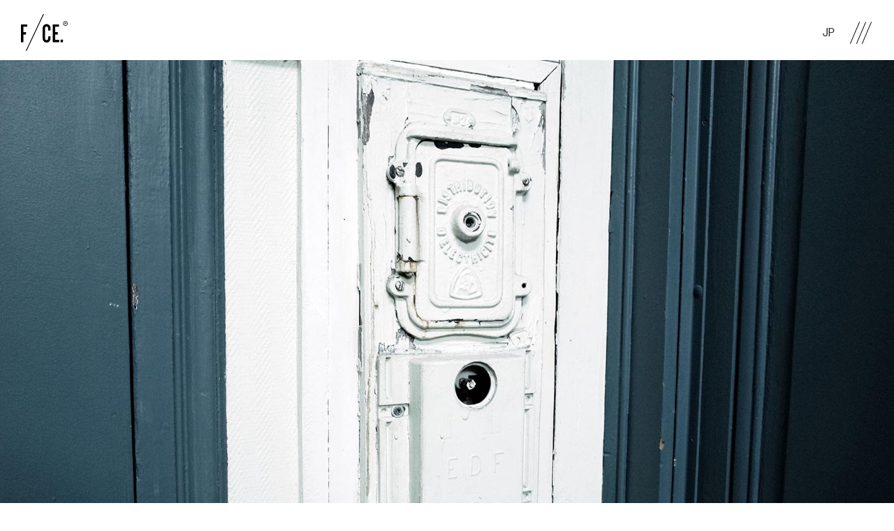

--- FILE ---
content_type: text/html; charset=UTF-8
request_url: https://fce.tools/collection/season/2018-ss
body_size: 65048
content:

<!DOCTYPE html>
<html lang="ja" itemscope itemtype="http://schema.org/WebPage">
<head prefix="og: http://ogp.me/ns# fb: http://ogp.me/ns/fb# article: http://ogp.me/ns/article#">
<meta charset="UTF-8">
<meta name="viewport" content="width=device-width, initial-scale=1, maximum-scale=1">

<link rel="stylesheet" href=https://use.typekit.net/feg6jlv.css>

<!-- Google tag (gtag.js) -->
<script async src="https://www.googletagmanager.com/gtag/js?id=G-RQSVWWB3SV"></script>
<script>
    window.dataLayer = window.dataLayer || [];

    function gtag() {
        dataLayer.push(arguments);
    }
    gtag('js', new Date());

    gtag('config', 'G-RQSVWWB3SV');
</script>

<title>COLLECTION : F/CE</title>
<meta name='robots' content='max-image-preview:large' />
<meta property="og:image" content="https://fce.tools/wp-content/themes/FCE_20230801/assets/img/ogp.png">
<meta property="og:type" content="article">
<meta property="og:title" content="COLLECTION : F/CE">
<meta property="og:description" content="F/CE. OFFICIAL WEB SITE">
<meta property="og:url" content="https://fce.tools">
<meta property="og:site_name" content="F/CE">
<meta property="og:locale" content="ja_JP">

<meta name="twitter:card" content="summary_large_image">
<meta name="twitter:site" content="@fce_tokyo">
<meta name="twitter:title" content="COLLECTION : F/CE">
<meta name="twitter:description" content="F/CE. OFFICIAL WEB SITE">
<meta name="twitter:image" content="https://fce.tools/wp-content/themes/FCE_20230801/assets/img/ogp.png">

<meta name="description" content="F/CE. OFFICIAL WEB SITE">

<style id='wp-img-auto-sizes-contain-inline-css' type='text/css'>
img:is([sizes=auto i],[sizes^="auto," i]){contain-intrinsic-size:3000px 1500px}
/*# sourceURL=wp-img-auto-sizes-contain-inline-css */
</style>
<style id='classic-theme-styles-inline-css' type='text/css'>
/*! This file is auto-generated */
.wp-block-button__link{color:#fff;background-color:#32373c;border-radius:9999px;box-shadow:none;text-decoration:none;padding:calc(.667em + 2px) calc(1.333em + 2px);font-size:1.125em}.wp-block-file__button{background:#32373c;color:#fff;text-decoration:none}
/*# sourceURL=/wp-includes/css/classic-themes.min.css */
</style>
<link rel='stylesheet' id='YakuHanJP-css' href='https://cdn.jsdelivr.net/npm/yakuhanjp@3.2.0/dist/css/yakuhanjp.min.css?ver=bac32a2efa5babee0569398d425c0d96' type='text/css' media='all' />
<link rel='stylesheet' id='commoncss-css' href='https://fce.tools/wp-content/themes/FCE_20230801/assets/css/common.css?ver=bac32a2efa5babee0569398d425c0d96' type='text/css' media='all' />
<link rel='stylesheet' id='collection-css' href='https://fce.tools/wp-content/themes/FCE_20230801/assets/css/collection.css?20260115_2&#038;ver=bac32a2efa5babee0569398d425c0d96' type='text/css' media='all' />
<link rel="https://api.w.org/" href="https://fce.tools/wp-json/" /><link rel="shortcut icon" href="https://fce.tools/wp-content/themes/FCE_20230801/assets/img/favicon.ico">
<link rel="icon" href="https://fce.tools/wp-content/themes/FCE_20230801/assets/img/favicon.ico">

<link rel="apple-touch-icon" href="https://fce.tools/wp-content/themes/FCE_20230801/assets/img/apple-touch-icon.png">

<link rel="icon" href="https://fce.tools/wp-content/uploads/2025/03/ロゴ-150x150.jpg" sizes="32x32" />
<link rel="icon" href="https://fce.tools/wp-content/uploads/2025/03/ロゴ-300x300.jpg" sizes="192x192" />
<link rel="apple-touch-icon" href="https://fce.tools/wp-content/uploads/2025/03/ロゴ-300x300.jpg" />
<meta name="msapplication-TileImage" content="https://fce.tools/wp-content/uploads/2025/03/ロゴ-300x300.jpg" />
<style id='global-styles-inline-css' type='text/css'>
:root{--wp--preset--aspect-ratio--square: 1;--wp--preset--aspect-ratio--4-3: 4/3;--wp--preset--aspect-ratio--3-4: 3/4;--wp--preset--aspect-ratio--3-2: 3/2;--wp--preset--aspect-ratio--2-3: 2/3;--wp--preset--aspect-ratio--16-9: 16/9;--wp--preset--aspect-ratio--9-16: 9/16;--wp--preset--color--black: #000000;--wp--preset--color--cyan-bluish-gray: #abb8c3;--wp--preset--color--white: #ffffff;--wp--preset--color--pale-pink: #f78da7;--wp--preset--color--vivid-red: #cf2e2e;--wp--preset--color--luminous-vivid-orange: #ff6900;--wp--preset--color--luminous-vivid-amber: #fcb900;--wp--preset--color--light-green-cyan: #7bdcb5;--wp--preset--color--vivid-green-cyan: #00d084;--wp--preset--color--pale-cyan-blue: #8ed1fc;--wp--preset--color--vivid-cyan-blue: #0693e3;--wp--preset--color--vivid-purple: #9b51e0;--wp--preset--gradient--vivid-cyan-blue-to-vivid-purple: linear-gradient(135deg,rgb(6,147,227) 0%,rgb(155,81,224) 100%);--wp--preset--gradient--light-green-cyan-to-vivid-green-cyan: linear-gradient(135deg,rgb(122,220,180) 0%,rgb(0,208,130) 100%);--wp--preset--gradient--luminous-vivid-amber-to-luminous-vivid-orange: linear-gradient(135deg,rgb(252,185,0) 0%,rgb(255,105,0) 100%);--wp--preset--gradient--luminous-vivid-orange-to-vivid-red: linear-gradient(135deg,rgb(255,105,0) 0%,rgb(207,46,46) 100%);--wp--preset--gradient--very-light-gray-to-cyan-bluish-gray: linear-gradient(135deg,rgb(238,238,238) 0%,rgb(169,184,195) 100%);--wp--preset--gradient--cool-to-warm-spectrum: linear-gradient(135deg,rgb(74,234,220) 0%,rgb(151,120,209) 20%,rgb(207,42,186) 40%,rgb(238,44,130) 60%,rgb(251,105,98) 80%,rgb(254,248,76) 100%);--wp--preset--gradient--blush-light-purple: linear-gradient(135deg,rgb(255,206,236) 0%,rgb(152,150,240) 100%);--wp--preset--gradient--blush-bordeaux: linear-gradient(135deg,rgb(254,205,165) 0%,rgb(254,45,45) 50%,rgb(107,0,62) 100%);--wp--preset--gradient--luminous-dusk: linear-gradient(135deg,rgb(255,203,112) 0%,rgb(199,81,192) 50%,rgb(65,88,208) 100%);--wp--preset--gradient--pale-ocean: linear-gradient(135deg,rgb(255,245,203) 0%,rgb(182,227,212) 50%,rgb(51,167,181) 100%);--wp--preset--gradient--electric-grass: linear-gradient(135deg,rgb(202,248,128) 0%,rgb(113,206,126) 100%);--wp--preset--gradient--midnight: linear-gradient(135deg,rgb(2,3,129) 0%,rgb(40,116,252) 100%);--wp--preset--font-size--small: 13px;--wp--preset--font-size--medium: 20px;--wp--preset--font-size--large: 36px;--wp--preset--font-size--x-large: 42px;--wp--preset--spacing--20: 0.44rem;--wp--preset--spacing--30: 0.67rem;--wp--preset--spacing--40: 1rem;--wp--preset--spacing--50: 1.5rem;--wp--preset--spacing--60: 2.25rem;--wp--preset--spacing--70: 3.38rem;--wp--preset--spacing--80: 5.06rem;--wp--preset--shadow--natural: 6px 6px 9px rgba(0, 0, 0, 0.2);--wp--preset--shadow--deep: 12px 12px 50px rgba(0, 0, 0, 0.4);--wp--preset--shadow--sharp: 6px 6px 0px rgba(0, 0, 0, 0.2);--wp--preset--shadow--outlined: 6px 6px 0px -3px rgb(255, 255, 255), 6px 6px rgb(0, 0, 0);--wp--preset--shadow--crisp: 6px 6px 0px rgb(0, 0, 0);}:where(.is-layout-flex){gap: 0.5em;}:where(.is-layout-grid){gap: 0.5em;}body .is-layout-flex{display: flex;}.is-layout-flex{flex-wrap: wrap;align-items: center;}.is-layout-flex > :is(*, div){margin: 0;}body .is-layout-grid{display: grid;}.is-layout-grid > :is(*, div){margin: 0;}:where(.wp-block-columns.is-layout-flex){gap: 2em;}:where(.wp-block-columns.is-layout-grid){gap: 2em;}:where(.wp-block-post-template.is-layout-flex){gap: 1.25em;}:where(.wp-block-post-template.is-layout-grid){gap: 1.25em;}.has-black-color{color: var(--wp--preset--color--black) !important;}.has-cyan-bluish-gray-color{color: var(--wp--preset--color--cyan-bluish-gray) !important;}.has-white-color{color: var(--wp--preset--color--white) !important;}.has-pale-pink-color{color: var(--wp--preset--color--pale-pink) !important;}.has-vivid-red-color{color: var(--wp--preset--color--vivid-red) !important;}.has-luminous-vivid-orange-color{color: var(--wp--preset--color--luminous-vivid-orange) !important;}.has-luminous-vivid-amber-color{color: var(--wp--preset--color--luminous-vivid-amber) !important;}.has-light-green-cyan-color{color: var(--wp--preset--color--light-green-cyan) !important;}.has-vivid-green-cyan-color{color: var(--wp--preset--color--vivid-green-cyan) !important;}.has-pale-cyan-blue-color{color: var(--wp--preset--color--pale-cyan-blue) !important;}.has-vivid-cyan-blue-color{color: var(--wp--preset--color--vivid-cyan-blue) !important;}.has-vivid-purple-color{color: var(--wp--preset--color--vivid-purple) !important;}.has-black-background-color{background-color: var(--wp--preset--color--black) !important;}.has-cyan-bluish-gray-background-color{background-color: var(--wp--preset--color--cyan-bluish-gray) !important;}.has-white-background-color{background-color: var(--wp--preset--color--white) !important;}.has-pale-pink-background-color{background-color: var(--wp--preset--color--pale-pink) !important;}.has-vivid-red-background-color{background-color: var(--wp--preset--color--vivid-red) !important;}.has-luminous-vivid-orange-background-color{background-color: var(--wp--preset--color--luminous-vivid-orange) !important;}.has-luminous-vivid-amber-background-color{background-color: var(--wp--preset--color--luminous-vivid-amber) !important;}.has-light-green-cyan-background-color{background-color: var(--wp--preset--color--light-green-cyan) !important;}.has-vivid-green-cyan-background-color{background-color: var(--wp--preset--color--vivid-green-cyan) !important;}.has-pale-cyan-blue-background-color{background-color: var(--wp--preset--color--pale-cyan-blue) !important;}.has-vivid-cyan-blue-background-color{background-color: var(--wp--preset--color--vivid-cyan-blue) !important;}.has-vivid-purple-background-color{background-color: var(--wp--preset--color--vivid-purple) !important;}.has-black-border-color{border-color: var(--wp--preset--color--black) !important;}.has-cyan-bluish-gray-border-color{border-color: var(--wp--preset--color--cyan-bluish-gray) !important;}.has-white-border-color{border-color: var(--wp--preset--color--white) !important;}.has-pale-pink-border-color{border-color: var(--wp--preset--color--pale-pink) !important;}.has-vivid-red-border-color{border-color: var(--wp--preset--color--vivid-red) !important;}.has-luminous-vivid-orange-border-color{border-color: var(--wp--preset--color--luminous-vivid-orange) !important;}.has-luminous-vivid-amber-border-color{border-color: var(--wp--preset--color--luminous-vivid-amber) !important;}.has-light-green-cyan-border-color{border-color: var(--wp--preset--color--light-green-cyan) !important;}.has-vivid-green-cyan-border-color{border-color: var(--wp--preset--color--vivid-green-cyan) !important;}.has-pale-cyan-blue-border-color{border-color: var(--wp--preset--color--pale-cyan-blue) !important;}.has-vivid-cyan-blue-border-color{border-color: var(--wp--preset--color--vivid-cyan-blue) !important;}.has-vivid-purple-border-color{border-color: var(--wp--preset--color--vivid-purple) !important;}.has-vivid-cyan-blue-to-vivid-purple-gradient-background{background: var(--wp--preset--gradient--vivid-cyan-blue-to-vivid-purple) !important;}.has-light-green-cyan-to-vivid-green-cyan-gradient-background{background: var(--wp--preset--gradient--light-green-cyan-to-vivid-green-cyan) !important;}.has-luminous-vivid-amber-to-luminous-vivid-orange-gradient-background{background: var(--wp--preset--gradient--luminous-vivid-amber-to-luminous-vivid-orange) !important;}.has-luminous-vivid-orange-to-vivid-red-gradient-background{background: var(--wp--preset--gradient--luminous-vivid-orange-to-vivid-red) !important;}.has-very-light-gray-to-cyan-bluish-gray-gradient-background{background: var(--wp--preset--gradient--very-light-gray-to-cyan-bluish-gray) !important;}.has-cool-to-warm-spectrum-gradient-background{background: var(--wp--preset--gradient--cool-to-warm-spectrum) !important;}.has-blush-light-purple-gradient-background{background: var(--wp--preset--gradient--blush-light-purple) !important;}.has-blush-bordeaux-gradient-background{background: var(--wp--preset--gradient--blush-bordeaux) !important;}.has-luminous-dusk-gradient-background{background: var(--wp--preset--gradient--luminous-dusk) !important;}.has-pale-ocean-gradient-background{background: var(--wp--preset--gradient--pale-ocean) !important;}.has-electric-grass-gradient-background{background: var(--wp--preset--gradient--electric-grass) !important;}.has-midnight-gradient-background{background: var(--wp--preset--gradient--midnight) !important;}.has-small-font-size{font-size: var(--wp--preset--font-size--small) !important;}.has-medium-font-size{font-size: var(--wp--preset--font-size--medium) !important;}.has-large-font-size{font-size: var(--wp--preset--font-size--large) !important;}.has-x-large-font-size{font-size: var(--wp--preset--font-size--x-large) !important;}
/*# sourceURL=global-styles-inline-css */
</style>
</head>
<body>

<div id="wrap">

<header>
    <h1>
        <a href="https://fce.tools">
            <svg viewBox="0 0 67.1 52.87">
                <rect x="-9.07" y="25.85" width="57.97" height="1.18" transform="translate(-12.51 33.07) rotate(-64.58)"/>
                <polygon points="0 14.84 8.9 14.84 8.9 18.25 3.41 18.25 3.41 25.94 7.27 25.94 7.27 29.35 3.41 29.35 3.41 40.4 0 40.4 0 14.84"/>
                <path d="m38.94,32h3.41v3.18c0,3.11-2.5,5.61-5.57,5.61s-5.61-2.5-5.61-5.61v-15.11c0-3.1,2.5-5.6,5.61-5.6s5.57,2.5,5.57,5.6v3.33l-3.41.38v-3.71c0-1.21-.98-2.2-2.16-2.2s-2.2.99-2.2,2.2v15.11c0,1.21.99,2.2,2.2,2.2s2.16-.98,2.16-2.2v-3.18Z"/>
                <polygon points="45.65 14.84 54.55 14.84 54.55 18.25 49.06 18.25 49.06 25.94 52.92 25.94 52.92 29.35 49.06 29.35 49.06 37 54.85 37 54.85 40.4 45.65 40.4 45.65 14.84"/>
                <rect x="56.88" y="36.65" width="3.41" height="3.75"/>
                <path d="m60.29,13.56c0-.48.09-.93.26-1.35.17-.42.41-.78.71-1.08.3-.3.66-.54,1.08-.71.42-.17.87-.26,1.36-.26s.94.09,1.36.26c.42.17.78.41,1.08.71.3.31.54.67.71,1.08.17.42.26.87.26,1.35s-.09.93-.26,1.35c-.17.42-.41.78-.71,1.08-.3.3-.66.54-1.08.72-.42.17-.87.26-1.36.26s-.94-.09-1.36-.26c-.42-.17-.77-.41-1.08-.72-.3-.3-.54-.66-.71-1.08-.17-.42-.26-.87-.26-1.35m6.15,0c0-.39-.07-.76-.21-1.1-.14-.34-.33-.62-.57-.87-.25-.25-.54-.44-.87-.57-.33-.14-.7-.21-1.1-.21s-.76.07-1.09.21c-.34.14-.63.33-.87.57-.24.24-.43.53-.57.87-.14.34-.21.7-.21,1.1s.07.76.21,1.1c.14.33.33.63.57.87.24.24.54.43.87.57.34.14.7.21,1.09.21s.76-.07,1.1-.21c.34-.14.62-.33.87-.57.24-.24.44-.54.57-.87.14-.33.21-.7.21-1.1m-3.9,1.71v-3.56h1.39c.17,0,.33.03.47.08.15.06.28.14.38.24.1.1.19.22.25.36.06.14.09.29.09.46,0,.31-.08.55-.23.73-.15.18-.35.3-.6.36l.82,1.34h-.7l-.76-1.28h.01s-.55-.01-.55-.01v1.29h-.58Zm2.01-2.43c0-.16-.06-.3-.18-.41-.12-.1-.27-.16-.44-.16h-.81v1.13h.81c.18,0,.32-.04.44-.13.12-.09.18-.23.18-.44"/>
            </svg>
        </a>
    </h1>

    <div class="header_right">

        <form action="" method="POST">
                        <button class="language_switch" type="submit">
                JP            </button>
            <input type="hidden" name="set_lang" value="jp">
            <input type="hidden" id="language_switch_nonce" name="language_switch_nonce" value="1746eacd45" /><input type="hidden" name="_wp_http_referer" value="/collection/season/2018-ss" />        </form>

        <button class="manu_b" type="button" data-target=".header_right" data-click-toggle="open">
            <hr>
        </button>

        <div class="nav_wrap">
            <div class="sns_wrap">
                <a class="ig" href="https://www.instagram.com/fce_tools/" target="_blank" rel="noopener">
                    <svg viewBox="0 0 26.67 26.67">
                    <path class="sns_icn-1" d="m19.03,0H7.64C3.42,0,0,3.42,0,7.65v11.37c0,4.22,3.42,7.65,7.64,7.65h11.39c4.22,0,7.64-3.43,7.64-7.65V7.65c0-4.23-3.42-7.65-7.64-7.65m5.4,18.07c0,3.51-2.85,6.36-6.36,6.36h-9.48c-3.51,0-6.36-2.85-6.36-6.36v-9.48c0-3.51,2.85-6.36,6.36-6.36h9.48c3.51,0,6.36,2.85,6.36,6.36v9.48Z"/>
                    <path class="sns_icn-1" d="m13.4,6.6c-3.76,0-6.8,3.04-6.8,6.81s3.05,6.8,6.8,6.8,6.81-3.04,6.81-6.8-3.05-6.81-6.81-6.81m0,11.15c-2.4,0-4.34-1.95-4.34-4.34s1.94-4.35,4.34-4.35,4.34,1.95,4.34,4.35-1.94,4.34-4.34,4.34"/>
                    <path class="sns_icn-1" d="m18.68,6.32c0-.96.78-1.74,1.74-1.74s1.74.77,1.74,1.74-.77,1.74-1.74,1.74-1.74-.78-1.74-1.74"/>
                    </svg>
                </a>

                <a class="tw" href="https://twitter.com/fce_tokyo/" target="_blank" rel="noopener">
                    <svg viewBox="0 0 29.76 24.19">
                        <path class="sns_icn-1" d="m29.76,2.86c-1.09.49-2.26.81-3.51.96,1.26-.75,2.24-1.95,2.69-3.37-1.18.7-2.49,1.2-3.87,1.48-1.12-1.19-2.7-1.93-4.46-1.93-3.37,0-6.1,2.74-6.1,6.11,0,.48.05.94.16,1.39-5.08-.25-9.58-2.69-12.59-6.37-.53.9-.82,1.95-.82,3.06,0,2.12,1.07,4,2.72,5.08-1.01-.02-1.94-.3-2.77-.76v.07c0,2.96,2.1,5.43,4.89,5.99-.5.14-1.04.22-1.59.22-.41,0-.78-.04-1.15-.12.78,2.43,3.03,4.2,5.7,4.24-2.09,1.64-4.73,2.62-7.59,2.62-.49,0-.98-.03-1.44-.09,2.7,1.73,5.91,2.75,9.35,2.75,11.23,0,17.38-9.31,17.38-17.38,0-.26,0-.52-.01-.79,1.18-.87,2.22-1.94,3.04-3.17"/>
                    </svg>
                </a>

                <a class="fb" href="https://www.facebook.com/FCE-430225347005449/" target="_blank" rel="noopener">
                    <svg viewBox="0 0 14.71 30.48">
                        <path class="sns_icn-1" d="m14.09,10.07l-.36,4.57h-4.67v15.84H3.14v-15.84H0v-4.57h3.14v-3.05c0-1.35.04-3.44,1.02-4.73C5.2.93,6.61,0,9.06,0c3.96,0,5.64.56,5.64.56l-.78,4.68s-1.32-.38-2.54-.38-2.32.43-2.32,1.65v3.56h5.03Z"/>
                    </svg>
                </a>

                <a class="yt" href="https://www.youtube.com/channel/UCDNtV--eaJEeO3nZH0xR4Ww" target="_blank" rel="noopener">
                    <svg viewBox="0 0 24 24">
                        <path class="sns_icn-1" d="M21.593 7.20301C21.363 6.34501 20.688 5.66801 19.831 5.43701C18.265 5.00701 12 5.00001 12 5.00001C12 5.00001 5.73602 4.99301 4.16902 5.40401C3.32902 5.63301 2.63502 6.32501 2.40302 7.18201C1.99002 8.74801 1.98602 11.996 1.98602 11.996C1.98602 11.996 1.98202 15.26 2.39202 16.81C2.62202 17.667 3.29702 18.344 4.15502 18.575C5.73702 19.005 11.985 19.012 11.985 19.012C11.985 19.012 18.25 19.019 19.816 18.609C20.672 18.379 21.35 17.703 21.583 16.846C21.997 15.281 22 12.034 22 12.034C22 12.034 22.02 8.76901 21.593 7.20301ZM9.99603 15.005L10.001 9.00501L15.208 12.01L9.99603 15.005Z" fill="black"/>
                    </svg>
                </a>
            </div>

            <nav>
                <div class="collection_wrap">
                    <button class="rolling-text c_b" data-target=".collection_wrap" data-click-toggle="open">
                        COLLECTION
                    </button>
                    <div class="collection_ul_wrap">
                        <button data-target=".collection_wrap" data-click-remove="open" class="back_b sp">< BACK</button>
                                                <ul class="collection_ul_detail">
                                                        <li>
                                <a href="https://fce.tools/collection/season/2026-ss">2026 SS</a>
                            </li>
                                                        <li>
                                <a href="https://fce.tools/collection/season/2025-aw">2025 AW</a>
                            </li>
                                                        <li>
                                <a href="https://fce.tools/collection/season/2025-ss">2025 SS</a>
                            </li>
                                                        <li>
                                <a href="https://fce.tools/collection/season/2024-aw">2024 AW</a>
                            </li>
                                                        <li>
                                <a href="https://fce.tools/collection/season/2024-ss">2024 SS</a>
                            </li>
                                                        <li>
                                <a href="https://fce.tools/collection/season/2023-aw">2023 AW</a>
                            </li>
                                                        <li>
                                <a href="https://fce.tools/collection/season/2023-ss">2023 SS</a>
                            </li>
                                                        <li>
                                <a href="https://fce.tools/collection/season/2022-aw">2022 AW</a>
                            </li>
                                                        <li>
                                <a href="https://fce.tools/collection/season/2022-ss">2022 SS</a>
                            </li>
                                                        <li>
                                <a href="https://fce.tools/collection/season/2021-aw">2021 AW</a>
                            </li>
                                                        <li>
                                <a href="https://fce.tools/collection/season/2021-ss">2021 SS</a>
                            </li>
                                                        <li>
                                <a href="https://fce.tools/collection/season/2020-aw">2020 AW</a>
                            </li>
                                                        <li>
                                <a href="https://fce.tools/collection/season/2020-ss">2020 SS</a>
                            </li>
                                                        <li>
                                <a href="https://fce.tools/collection/season/2019-aw">2019 AW</a>
                            </li>
                                                        <li>
                                <a href="https://fce.tools/collection/season/2019-ss">2019 SS</a>
                            </li>
                                                        <li>
                                <a href="https://fce.tools/collection/season/2018-aw">2018 AW</a>
                            </li>
                                                        <li>
                                <a href="https://fce.tools/collection/season/2018-ss">2018 SS</a>
                            </li>
                                                        <li>
                                <a href="https://fce.tools/collection/season/2017-aw">2017 AW</a>
                            </li>
                                                    </ul>
                        <!--
                        <ul class="collection_ul_detail">
                            
                        </ul>
                        -->
                    </div>
                </div>
                
                <a class="rolling-text c_a" href="https://fce.tools/news">
                    NEWS
                </a>
                <a class="rolling-text c_a" href="https://fce.tools/about">
                    ABOUT
                </a>
                <a class="rolling-text c_a" href="https://fce.tools/culture">
                    CULTURE
                </a>
                <a class="rolling-text c_a" href="https://fce.tools/store">
                    STORE
                </a>
                <a class="rolling-text c_a" href="https://fce-store.com/" target="_blank">
                    ONLINE STORE
                </a>
                <a class="rolling-text sc_a" href="mailto:info@fce.tools">
                    CONTACT
                </a>
                <a class="rolling-text c_a" href="https://fce.tools/recruit">
                    RECRUIT
                </a>

            </nav>
        </div>
    </div>
</header>

        <div class="contents_main_img ">
                    <img src="https://fce.tools/wp-content/uploads/2023/08/18SS.jpg" alt="">
            </div>

<div class="collection_header ">
    <div class="collection_header_wrap">
        <h2 data-scroll-add="show" class="h2_main">2018 SS</h2>
                <ul data-scroll-add="show" class="collection_header_right">
                            <li>
                    <button class="item_filter" type="button" data-item="apparel">APPAREL</button>
                </li>
            
            
            
                            <li>
                    <button data-target=".theme_wrap" data-click-add="show" class="theme_show" type="button">
                        THEME
                    </button>
                </li>
                    </ul>
    </div>
    <span class="obi"></span>
</div>

<section class="contents_wrap header_adjustment">
    <div class="main_contents button_wrap" deta-click-add="open" data-target=".collection_detail">
                    <div class="image_area apparel">
                                    <button class="item" type="button" data-item="apparel" data-scroll-add="show" data-index="0">
                        <img data-src="https://fce.tools/wp-content/uploads/2023/08/1-22.jpg" loading="lazy" src="https://fce.tools/wp-content/themes/FCE_20230801/assets/img/placeholder.gif" alt="">
                    </button>
                                    <button class="item" type="button" data-item="apparel" data-scroll-add="show" data-index="1">
                        <img data-src="https://fce.tools/wp-content/uploads/2023/08/2-21.jpg" loading="lazy" src="https://fce.tools/wp-content/themes/FCE_20230801/assets/img/placeholder.gif" alt="">
                    </button>
                                    <button class="item" type="button" data-item="apparel" data-scroll-add="show" data-index="2">
                        <img data-src="https://fce.tools/wp-content/uploads/2023/08/3-19.jpg" loading="lazy" src="https://fce.tools/wp-content/themes/FCE_20230801/assets/img/placeholder.gif" alt="">
                    </button>
                                    <button class="item" type="button" data-item="apparel" data-scroll-add="show" data-index="3">
                        <img data-src="https://fce.tools/wp-content/uploads/2023/08/4-19.jpg" loading="lazy" src="https://fce.tools/wp-content/themes/FCE_20230801/assets/img/placeholder.gif" alt="">
                    </button>
                                    <button class="item" type="button" data-item="apparel" data-scroll-add="show" data-index="4">
                        <img data-src="https://fce.tools/wp-content/uploads/2023/08/5-19.jpg" loading="lazy" src="https://fce.tools/wp-content/themes/FCE_20230801/assets/img/placeholder.gif" alt="">
                    </button>
                                    <button class="item" type="button" data-item="apparel" data-scroll-add="show" data-index="5">
                        <img data-src="https://fce.tools/wp-content/uploads/2023/08/6-20.jpg" loading="lazy" src="https://fce.tools/wp-content/themes/FCE_20230801/assets/img/placeholder.gif" alt="">
                    </button>
                                    <button class="item" type="button" data-item="apparel" data-scroll-add="show" data-index="6">
                        <img data-src="https://fce.tools/wp-content/uploads/2023/08/7-20.jpg" loading="lazy" src="https://fce.tools/wp-content/themes/FCE_20230801/assets/img/placeholder.gif" alt="">
                    </button>
                                    <button class="item" type="button" data-item="apparel" data-scroll-add="show" data-index="7">
                        <img data-src="https://fce.tools/wp-content/uploads/2023/08/8-20.jpg" loading="lazy" src="https://fce.tools/wp-content/themes/FCE_20230801/assets/img/placeholder.gif" alt="">
                    </button>
                                    <button class="item" type="button" data-item="apparel" data-scroll-add="show" data-index="8">
                        <img data-src="https://fce.tools/wp-content/uploads/2023/08/9-20.jpg" loading="lazy" src="https://fce.tools/wp-content/themes/FCE_20230801/assets/img/placeholder.gif" alt="">
                    </button>
                                    <button class="item" type="button" data-item="apparel" data-scroll-add="show" data-index="9">
                        <img data-src="https://fce.tools/wp-content/uploads/2023/08/10-21.jpg" loading="lazy" src="https://fce.tools/wp-content/themes/FCE_20230801/assets/img/placeholder.gif" alt="">
                    </button>
                                    <button class="item" type="button" data-item="apparel" data-scroll-add="show" data-index="10">
                        <img data-src="https://fce.tools/wp-content/uploads/2023/08/11-19.jpg" loading="lazy" src="https://fce.tools/wp-content/themes/FCE_20230801/assets/img/placeholder.gif" alt="">
                    </button>
                                    <button class="item" type="button" data-item="apparel" data-scroll-add="show" data-index="11">
                        <img data-src="https://fce.tools/wp-content/uploads/2023/08/12-20.jpg" loading="lazy" src="https://fce.tools/wp-content/themes/FCE_20230801/assets/img/placeholder.gif" alt="">
                    </button>
                                    <button class="item" type="button" data-item="apparel" data-scroll-add="show" data-index="12">
                        <img data-src="https://fce.tools/wp-content/uploads/2023/08/13-19.jpg" loading="lazy" src="https://fce.tools/wp-content/themes/FCE_20230801/assets/img/placeholder.gif" alt="">
                    </button>
                                    <button class="item" type="button" data-item="apparel" data-scroll-add="show" data-index="13">
                        <img data-src="https://fce.tools/wp-content/uploads/2023/08/14-18.jpg" loading="lazy" src="https://fce.tools/wp-content/themes/FCE_20230801/assets/img/placeholder.gif" alt="">
                    </button>
                                    <button class="item" type="button" data-item="apparel" data-scroll-add="show" data-index="14">
                        <img data-src="https://fce.tools/wp-content/uploads/2023/08/15-21.jpg" loading="lazy" src="https://fce.tools/wp-content/themes/FCE_20230801/assets/img/placeholder.gif" alt="">
                    </button>
                                    <button class="item" type="button" data-item="apparel" data-scroll-add="show" data-index="15">
                        <img data-src="https://fce.tools/wp-content/uploads/2023/08/16-19.jpg" loading="lazy" src="https://fce.tools/wp-content/themes/FCE_20230801/assets/img/placeholder.gif" alt="">
                    </button>
                                    <button class="item" type="button" data-item="apparel" data-scroll-add="show" data-index="16">
                        <img data-src="https://fce.tools/wp-content/uploads/2023/08/17-19.jpg" loading="lazy" src="https://fce.tools/wp-content/themes/FCE_20230801/assets/img/placeholder.gif" alt="">
                    </button>
                                    <button class="item" type="button" data-item="apparel" data-scroll-add="show" data-index="17">
                        <img data-src="https://fce.tools/wp-content/uploads/2023/08/18-18.jpg" loading="lazy" src="https://fce.tools/wp-content/themes/FCE_20230801/assets/img/placeholder.gif" alt="">
                    </button>
                                    <button class="item" type="button" data-item="apparel" data-scroll-add="show" data-index="18">
                        <img data-src="https://fce.tools/wp-content/uploads/2023/08/19-14.jpg" loading="lazy" src="https://fce.tools/wp-content/themes/FCE_20230801/assets/img/placeholder.gif" alt="">
                    </button>
                                    <button class="item" type="button" data-item="apparel" data-scroll-add="show" data-index="19">
                        <img data-src="https://fce.tools/wp-content/uploads/2023/08/20-15.jpg" loading="lazy" src="https://fce.tools/wp-content/themes/FCE_20230801/assets/img/placeholder.gif" alt="">
                    </button>
                                    <button class="item" type="button" data-item="apparel" data-scroll-add="show" data-index="20">
                        <img data-src="https://fce.tools/wp-content/uploads/2023/08/1-21.jpg" loading="lazy" src="https://fce.tools/wp-content/themes/FCE_20230801/assets/img/placeholder.gif" alt="">
                    </button>
                                    <button class="item" type="button" data-item="apparel" data-scroll-add="show" data-index="21">
                        <img data-src="https://fce.tools/wp-content/uploads/2023/08/2-20.jpg" loading="lazy" src="https://fce.tools/wp-content/themes/FCE_20230801/assets/img/placeholder.gif" alt="">
                    </button>
                                    <button class="item" type="button" data-item="apparel" data-scroll-add="show" data-index="22">
                        <img data-src="https://fce.tools/wp-content/uploads/2023/08/3-18.jpg" loading="lazy" src="https://fce.tools/wp-content/themes/FCE_20230801/assets/img/placeholder.gif" alt="">
                    </button>
                                    <button class="item" type="button" data-item="apparel" data-scroll-add="show" data-index="23">
                        <img data-src="https://fce.tools/wp-content/uploads/2023/08/4-18.jpg" loading="lazy" src="https://fce.tools/wp-content/themes/FCE_20230801/assets/img/placeholder.gif" alt="">
                    </button>
                                    <button class="item" type="button" data-item="apparel" data-scroll-add="show" data-index="24">
                        <img data-src="https://fce.tools/wp-content/uploads/2023/08/5-18.jpg" loading="lazy" src="https://fce.tools/wp-content/themes/FCE_20230801/assets/img/placeholder.gif" alt="">
                    </button>
                                    <button class="item" type="button" data-item="apparel" data-scroll-add="show" data-index="25">
                        <img data-src="https://fce.tools/wp-content/uploads/2023/08/6-19.jpg" loading="lazy" src="https://fce.tools/wp-content/themes/FCE_20230801/assets/img/placeholder.gif" alt="">
                    </button>
                                    <button class="item" type="button" data-item="apparel" data-scroll-add="show" data-index="26">
                        <img data-src="https://fce.tools/wp-content/uploads/2023/08/7-19.jpg" loading="lazy" src="https://fce.tools/wp-content/themes/FCE_20230801/assets/img/placeholder.gif" alt="">
                    </button>
                                    <button class="item" type="button" data-item="apparel" data-scroll-add="show" data-index="27">
                        <img data-src="https://fce.tools/wp-content/uploads/2023/08/8-19.jpg" loading="lazy" src="https://fce.tools/wp-content/themes/FCE_20230801/assets/img/placeholder.gif" alt="">
                    </button>
                                    <button class="item" type="button" data-item="apparel" data-scroll-add="show" data-index="28">
                        <img data-src="https://fce.tools/wp-content/uploads/2023/08/9-19.jpg" loading="lazy" src="https://fce.tools/wp-content/themes/FCE_20230801/assets/img/placeholder.gif" alt="">
                    </button>
                                    <button class="item" type="button" data-item="apparel" data-scroll-add="show" data-index="29">
                        <img data-src="https://fce.tools/wp-content/uploads/2023/08/10-20.jpg" loading="lazy" src="https://fce.tools/wp-content/themes/FCE_20230801/assets/img/placeholder.gif" alt="">
                    </button>
                            </div>
        
            </div>
</section>

            <section class="collection_detail" data-index="0">
                <div class="collection_detail_wrap">
                    <div class="detail_wrap">
                        <div class="detail_img">
                            <img data-src="https://fce.tools/wp-content/uploads/2023/08/1-22.jpg" src="" alt="">
                        </div>
                        <div class="detal_desc">
                            <div class="button_wrap">
                                
                                                                    <button class="arrow_nexr"></button>
                                
                                <button class="close_b"></button>
                            </div>

                                                    </div>
                    </div>
                </div>
            </section>
            <section class="collection_detail" data-index="1">
                <div class="collection_detail_wrap">
                    <div class="detail_wrap">
                        <div class="detail_img">
                            <img data-src="https://fce.tools/wp-content/uploads/2023/08/2-21.jpg" src="" alt="">
                        </div>
                        <div class="detal_desc">
                            <div class="button_wrap">
                                                                    <button class="arrow_return"></button>
                                
                                                                    <button class="arrow_nexr"></button>
                                
                                <button class="close_b"></button>
                            </div>

                                                    </div>
                    </div>
                </div>
            </section>
            <section class="collection_detail" data-index="2">
                <div class="collection_detail_wrap">
                    <div class="detail_wrap">
                        <div class="detail_img">
                            <img data-src="https://fce.tools/wp-content/uploads/2023/08/3-19.jpg" src="" alt="">
                        </div>
                        <div class="detal_desc">
                            <div class="button_wrap">
                                                                    <button class="arrow_return"></button>
                                
                                                                    <button class="arrow_nexr"></button>
                                
                                <button class="close_b"></button>
                            </div>

                                                    </div>
                    </div>
                </div>
            </section>
            <section class="collection_detail" data-index="3">
                <div class="collection_detail_wrap">
                    <div class="detail_wrap">
                        <div class="detail_img">
                            <img data-src="https://fce.tools/wp-content/uploads/2023/08/4-19.jpg" src="" alt="">
                        </div>
                        <div class="detal_desc">
                            <div class="button_wrap">
                                                                    <button class="arrow_return"></button>
                                
                                                                    <button class="arrow_nexr"></button>
                                
                                <button class="close_b"></button>
                            </div>

                                                    </div>
                    </div>
                </div>
            </section>
            <section class="collection_detail" data-index="4">
                <div class="collection_detail_wrap">
                    <div class="detail_wrap">
                        <div class="detail_img">
                            <img data-src="https://fce.tools/wp-content/uploads/2023/08/5-19.jpg" src="" alt="">
                        </div>
                        <div class="detal_desc">
                            <div class="button_wrap">
                                                                    <button class="arrow_return"></button>
                                
                                                                    <button class="arrow_nexr"></button>
                                
                                <button class="close_b"></button>
                            </div>

                                                    </div>
                    </div>
                </div>
            </section>
            <section class="collection_detail" data-index="5">
                <div class="collection_detail_wrap">
                    <div class="detail_wrap">
                        <div class="detail_img">
                            <img data-src="https://fce.tools/wp-content/uploads/2023/08/6-20.jpg" src="" alt="">
                        </div>
                        <div class="detal_desc">
                            <div class="button_wrap">
                                                                    <button class="arrow_return"></button>
                                
                                                                    <button class="arrow_nexr"></button>
                                
                                <button class="close_b"></button>
                            </div>

                                                    </div>
                    </div>
                </div>
            </section>
            <section class="collection_detail" data-index="6">
                <div class="collection_detail_wrap">
                    <div class="detail_wrap">
                        <div class="detail_img">
                            <img data-src="https://fce.tools/wp-content/uploads/2023/08/7-20.jpg" src="" alt="">
                        </div>
                        <div class="detal_desc">
                            <div class="button_wrap">
                                                                    <button class="arrow_return"></button>
                                
                                                                    <button class="arrow_nexr"></button>
                                
                                <button class="close_b"></button>
                            </div>

                                                    </div>
                    </div>
                </div>
            </section>
            <section class="collection_detail" data-index="7">
                <div class="collection_detail_wrap">
                    <div class="detail_wrap">
                        <div class="detail_img">
                            <img data-src="https://fce.tools/wp-content/uploads/2023/08/8-20.jpg" src="" alt="">
                        </div>
                        <div class="detal_desc">
                            <div class="button_wrap">
                                                                    <button class="arrow_return"></button>
                                
                                                                    <button class="arrow_nexr"></button>
                                
                                <button class="close_b"></button>
                            </div>

                                                    </div>
                    </div>
                </div>
            </section>
            <section class="collection_detail" data-index="8">
                <div class="collection_detail_wrap">
                    <div class="detail_wrap">
                        <div class="detail_img">
                            <img data-src="https://fce.tools/wp-content/uploads/2023/08/9-20.jpg" src="" alt="">
                        </div>
                        <div class="detal_desc">
                            <div class="button_wrap">
                                                                    <button class="arrow_return"></button>
                                
                                                                    <button class="arrow_nexr"></button>
                                
                                <button class="close_b"></button>
                            </div>

                                                    </div>
                    </div>
                </div>
            </section>
            <section class="collection_detail" data-index="9">
                <div class="collection_detail_wrap">
                    <div class="detail_wrap">
                        <div class="detail_img">
                            <img data-src="https://fce.tools/wp-content/uploads/2023/08/10-21.jpg" src="" alt="">
                        </div>
                        <div class="detal_desc">
                            <div class="button_wrap">
                                                                    <button class="arrow_return"></button>
                                
                                                                    <button class="arrow_nexr"></button>
                                
                                <button class="close_b"></button>
                            </div>

                                                    </div>
                    </div>
                </div>
            </section>
            <section class="collection_detail" data-index="10">
                <div class="collection_detail_wrap">
                    <div class="detail_wrap">
                        <div class="detail_img">
                            <img data-src="https://fce.tools/wp-content/uploads/2023/08/11-19.jpg" src="" alt="">
                        </div>
                        <div class="detal_desc">
                            <div class="button_wrap">
                                                                    <button class="arrow_return"></button>
                                
                                                                    <button class="arrow_nexr"></button>
                                
                                <button class="close_b"></button>
                            </div>

                                                    </div>
                    </div>
                </div>
            </section>
            <section class="collection_detail" data-index="11">
                <div class="collection_detail_wrap">
                    <div class="detail_wrap">
                        <div class="detail_img">
                            <img data-src="https://fce.tools/wp-content/uploads/2023/08/12-20.jpg" src="" alt="">
                        </div>
                        <div class="detal_desc">
                            <div class="button_wrap">
                                                                    <button class="arrow_return"></button>
                                
                                                                    <button class="arrow_nexr"></button>
                                
                                <button class="close_b"></button>
                            </div>

                                                    </div>
                    </div>
                </div>
            </section>
            <section class="collection_detail" data-index="12">
                <div class="collection_detail_wrap">
                    <div class="detail_wrap">
                        <div class="detail_img">
                            <img data-src="https://fce.tools/wp-content/uploads/2023/08/13-19.jpg" src="" alt="">
                        </div>
                        <div class="detal_desc">
                            <div class="button_wrap">
                                                                    <button class="arrow_return"></button>
                                
                                                                    <button class="arrow_nexr"></button>
                                
                                <button class="close_b"></button>
                            </div>

                                                    </div>
                    </div>
                </div>
            </section>
            <section class="collection_detail" data-index="13">
                <div class="collection_detail_wrap">
                    <div class="detail_wrap">
                        <div class="detail_img">
                            <img data-src="https://fce.tools/wp-content/uploads/2023/08/14-18.jpg" src="" alt="">
                        </div>
                        <div class="detal_desc">
                            <div class="button_wrap">
                                                                    <button class="arrow_return"></button>
                                
                                                                    <button class="arrow_nexr"></button>
                                
                                <button class="close_b"></button>
                            </div>

                                                    </div>
                    </div>
                </div>
            </section>
            <section class="collection_detail" data-index="14">
                <div class="collection_detail_wrap">
                    <div class="detail_wrap">
                        <div class="detail_img">
                            <img data-src="https://fce.tools/wp-content/uploads/2023/08/15-21.jpg" src="" alt="">
                        </div>
                        <div class="detal_desc">
                            <div class="button_wrap">
                                                                    <button class="arrow_return"></button>
                                
                                                                    <button class="arrow_nexr"></button>
                                
                                <button class="close_b"></button>
                            </div>

                                                    </div>
                    </div>
                </div>
            </section>
            <section class="collection_detail" data-index="15">
                <div class="collection_detail_wrap">
                    <div class="detail_wrap">
                        <div class="detail_img">
                            <img data-src="https://fce.tools/wp-content/uploads/2023/08/16-19.jpg" src="" alt="">
                        </div>
                        <div class="detal_desc">
                            <div class="button_wrap">
                                                                    <button class="arrow_return"></button>
                                
                                                                    <button class="arrow_nexr"></button>
                                
                                <button class="close_b"></button>
                            </div>

                                                    </div>
                    </div>
                </div>
            </section>
            <section class="collection_detail" data-index="16">
                <div class="collection_detail_wrap">
                    <div class="detail_wrap">
                        <div class="detail_img">
                            <img data-src="https://fce.tools/wp-content/uploads/2023/08/17-19.jpg" src="" alt="">
                        </div>
                        <div class="detal_desc">
                            <div class="button_wrap">
                                                                    <button class="arrow_return"></button>
                                
                                                                    <button class="arrow_nexr"></button>
                                
                                <button class="close_b"></button>
                            </div>

                                                    </div>
                    </div>
                </div>
            </section>
            <section class="collection_detail" data-index="17">
                <div class="collection_detail_wrap">
                    <div class="detail_wrap">
                        <div class="detail_img">
                            <img data-src="https://fce.tools/wp-content/uploads/2023/08/18-18.jpg" src="" alt="">
                        </div>
                        <div class="detal_desc">
                            <div class="button_wrap">
                                                                    <button class="arrow_return"></button>
                                
                                                                    <button class="arrow_nexr"></button>
                                
                                <button class="close_b"></button>
                            </div>

                                                    </div>
                    </div>
                </div>
            </section>
            <section class="collection_detail" data-index="18">
                <div class="collection_detail_wrap">
                    <div class="detail_wrap">
                        <div class="detail_img">
                            <img data-src="https://fce.tools/wp-content/uploads/2023/08/19-14.jpg" src="" alt="">
                        </div>
                        <div class="detal_desc">
                            <div class="button_wrap">
                                                                    <button class="arrow_return"></button>
                                
                                                                    <button class="arrow_nexr"></button>
                                
                                <button class="close_b"></button>
                            </div>

                                                    </div>
                    </div>
                </div>
            </section>
            <section class="collection_detail" data-index="19">
                <div class="collection_detail_wrap">
                    <div class="detail_wrap">
                        <div class="detail_img">
                            <img data-src="https://fce.tools/wp-content/uploads/2023/08/20-15.jpg" src="" alt="">
                        </div>
                        <div class="detal_desc">
                            <div class="button_wrap">
                                                                    <button class="arrow_return"></button>
                                
                                                                    <button class="arrow_nexr"></button>
                                
                                <button class="close_b"></button>
                            </div>

                                                    </div>
                    </div>
                </div>
            </section>
            <section class="collection_detail" data-index="20">
                <div class="collection_detail_wrap">
                    <div class="detail_wrap">
                        <div class="detail_img">
                            <img data-src="https://fce.tools/wp-content/uploads/2023/08/1-21.jpg" src="" alt="">
                        </div>
                        <div class="detal_desc">
                            <div class="button_wrap">
                                                                    <button class="arrow_return"></button>
                                
                                                                    <button class="arrow_nexr"></button>
                                
                                <button class="close_b"></button>
                            </div>

                                                    </div>
                    </div>
                </div>
            </section>
            <section class="collection_detail" data-index="21">
                <div class="collection_detail_wrap">
                    <div class="detail_wrap">
                        <div class="detail_img">
                            <img data-src="https://fce.tools/wp-content/uploads/2023/08/2-20.jpg" src="" alt="">
                        </div>
                        <div class="detal_desc">
                            <div class="button_wrap">
                                                                    <button class="arrow_return"></button>
                                
                                                                    <button class="arrow_nexr"></button>
                                
                                <button class="close_b"></button>
                            </div>

                                                    </div>
                    </div>
                </div>
            </section>
            <section class="collection_detail" data-index="22">
                <div class="collection_detail_wrap">
                    <div class="detail_wrap">
                        <div class="detail_img">
                            <img data-src="https://fce.tools/wp-content/uploads/2023/08/3-18.jpg" src="" alt="">
                        </div>
                        <div class="detal_desc">
                            <div class="button_wrap">
                                                                    <button class="arrow_return"></button>
                                
                                                                    <button class="arrow_nexr"></button>
                                
                                <button class="close_b"></button>
                            </div>

                                                    </div>
                    </div>
                </div>
            </section>
            <section class="collection_detail" data-index="23">
                <div class="collection_detail_wrap">
                    <div class="detail_wrap">
                        <div class="detail_img">
                            <img data-src="https://fce.tools/wp-content/uploads/2023/08/4-18.jpg" src="" alt="">
                        </div>
                        <div class="detal_desc">
                            <div class="button_wrap">
                                                                    <button class="arrow_return"></button>
                                
                                                                    <button class="arrow_nexr"></button>
                                
                                <button class="close_b"></button>
                            </div>

                                                    </div>
                    </div>
                </div>
            </section>
            <section class="collection_detail" data-index="24">
                <div class="collection_detail_wrap">
                    <div class="detail_wrap">
                        <div class="detail_img">
                            <img data-src="https://fce.tools/wp-content/uploads/2023/08/5-18.jpg" src="" alt="">
                        </div>
                        <div class="detal_desc">
                            <div class="button_wrap">
                                                                    <button class="arrow_return"></button>
                                
                                                                    <button class="arrow_nexr"></button>
                                
                                <button class="close_b"></button>
                            </div>

                                                    </div>
                    </div>
                </div>
            </section>
            <section class="collection_detail" data-index="25">
                <div class="collection_detail_wrap">
                    <div class="detail_wrap">
                        <div class="detail_img">
                            <img data-src="https://fce.tools/wp-content/uploads/2023/08/6-19.jpg" src="" alt="">
                        </div>
                        <div class="detal_desc">
                            <div class="button_wrap">
                                                                    <button class="arrow_return"></button>
                                
                                                                    <button class="arrow_nexr"></button>
                                
                                <button class="close_b"></button>
                            </div>

                                                    </div>
                    </div>
                </div>
            </section>
            <section class="collection_detail" data-index="26">
                <div class="collection_detail_wrap">
                    <div class="detail_wrap">
                        <div class="detail_img">
                            <img data-src="https://fce.tools/wp-content/uploads/2023/08/7-19.jpg" src="" alt="">
                        </div>
                        <div class="detal_desc">
                            <div class="button_wrap">
                                                                    <button class="arrow_return"></button>
                                
                                                                    <button class="arrow_nexr"></button>
                                
                                <button class="close_b"></button>
                            </div>

                                                    </div>
                    </div>
                </div>
            </section>
            <section class="collection_detail" data-index="27">
                <div class="collection_detail_wrap">
                    <div class="detail_wrap">
                        <div class="detail_img">
                            <img data-src="https://fce.tools/wp-content/uploads/2023/08/8-19.jpg" src="" alt="">
                        </div>
                        <div class="detal_desc">
                            <div class="button_wrap">
                                                                    <button class="arrow_return"></button>
                                
                                                                    <button class="arrow_nexr"></button>
                                
                                <button class="close_b"></button>
                            </div>

                                                    </div>
                    </div>
                </div>
            </section>
            <section class="collection_detail" data-index="28">
                <div class="collection_detail_wrap">
                    <div class="detail_wrap">
                        <div class="detail_img">
                            <img data-src="https://fce.tools/wp-content/uploads/2023/08/9-19.jpg" src="" alt="">
                        </div>
                        <div class="detal_desc">
                            <div class="button_wrap">
                                                                    <button class="arrow_return"></button>
                                
                                                                    <button class="arrow_nexr"></button>
                                
                                <button class="close_b"></button>
                            </div>

                                                    </div>
                    </div>
                </div>
            </section>
            <section class="collection_detail" data-index="29">
                <div class="collection_detail_wrap">
                    <div class="detail_wrap">
                        <div class="detail_img">
                            <img data-src="https://fce.tools/wp-content/uploads/2023/08/10-20.jpg" src="" alt="">
                        </div>
                        <div class="detal_desc">
                            <div class="button_wrap">
                                                                    <button class="arrow_return"></button>
                                
                                
                                <button class="close_b"></button>
                            </div>

                                                    </div>
                    </div>
                </div>
            </section>



<footer>
    <p class="copy">
        ESTABLISHED 2010<br>
        ©2026 OPEN YOUR EYES KK, ALL RIGHT RESERVED
    </p>
</footer>

</div>

<script type="speculationrules">
{"prefetch":[{"source":"document","where":{"and":[{"href_matches":"/*"},{"not":{"href_matches":["/wp-*.php","/wp-admin/*","/wp-content/uploads/*","/wp-content/*","/wp-content/plugins/*","/wp-content/themes/FCE_20230801/*","/*\\?(.+)"]}},{"not":{"selector_matches":"a[rel~=\"nofollow\"]"}},{"not":{"selector_matches":".no-prefetch, .no-prefetch a"}}]},"eagerness":"conservative"}]}
</script>
<script defer type="text/javascript" src="https://fce.tools/wp-content/themes/FCE_20230801/assets/js/collection.js?20260115&amp;defer=1&amp;ver=bac32a2efa5babee0569398d425c0d96" id="collection-js"></script>
</body>

</html>


--- FILE ---
content_type: text/css
request_url: https://fce.tools/wp-content/themes/FCE_20230801/assets/css/common.css?ver=bac32a2efa5babee0569398d425c0d96
body_size: 59740
content:
@charset "UTF-8";
html, body, div, span, applet, object, iframe,
h1, h2, h3, h4, h5, h6, p, blockquote, pre,
a, abbr, acronym, address, big, cite, code,
del, dfn, em, img, ins, kbd, q, s, samp,
small, strike, strong, sub, sup, tt, var,
b, u, i, center,
dl, dt, dd, ol, ul, li,
fieldset, form, label, legend,
table, caption, tbody, tfoot, thead, tr, th, td,
article, aside, canvas, details, embed,
figure, figcaption, footer, header, hgroup,
menu, nav, output, ruby, section, summary,
time, mark, audio, video {
  margin: 0;
  padding: 0;
  border: 0;
  font-size: 100%;
  font: inherit;
  vertical-align: baseline;
}

article, aside, details, figcaption, figure,
footer, header, hgroup, menu, nav, section {
  display: block;
}

body {
  line-height: 1;
}

ol, ul {
  list-style: none;
}

blockquote, q {
  quotes: none;
}

blockquote:before, blockquote:after,
q:before, q:after {
  content: "";
  content: none;
}

table {
  border-collapse: collapse;
  border-spacing: 0;
}

* {
  -webkit-box-sizing: border-box;
          box-sizing: border-box;
}

main {
  display: block;
}

select,
input,
textarea,
button {
  outline: none;
  margin: 0;
  cursor: pointer;
}

textarea,
button,
input[type=text],
input[type=password],
input[type=submit],
input[type=reset],
input[type=tel],
input[type=number] {
  -webkit-appearance: none;
     -moz-appearance: none;
          appearance: none;
  border-radius: none;
  border: solid 1px #333;
  padding: 3px;
  -webkit-box-shadow: none;
          box-shadow: none;
  background: none;
  border-radius: 0;
}

button {
  padding: 0;
  border: none;
  overflow: visible;
}

textarea {
  resize: none;
}

hr {
  margin: 0;
  padding: 0;
  border: none;
  background: black;
}

html {
  -webkit-tap-highlight-color: rgba(0, 0, 0, 0);
  -webkit-text-size-adjust: 100%;
  -webkit-font-smoothing: antialiased;
  -moz-osx-font-smoothing: grayscale;
  -webkit-font-feature-settings: "palt";
          font-feature-settings: "palt";
  overflow-wrap: break-word;
}

.clear,
.clearfix {
  zoom: 100%;
}
.clear:before,
.clearfix:before, .clear:after,
.clearfix:after {
  content: "";
  clear: both;
  height: 0;
  display: block;
  visibility: hidden;
}

/*
Media Query Mixin
*/
.gothic {
  font-family: "游ゴシック体", "游ゴシック", "Yu Gothic", YuGothic, "ヒラギノ角ゴシック", "Hiragino Sans", "ヒラギノ角ゴ ProN W3", "Hiragino Kaku Gothic ProN", "メイリオ", Meiryo, sans-serif;
}

.mincho {
  font-family: YakuHanMP, "游明朝体", "Yu Mincho", YuMincho, "ヒラギノ明朝 Pro W3", "Hiragino Mincho Pro", "ＭＳ Ｐ明朝", "MS PMincho", serif;
}

.h2_main, header .header_right .language_switch, header .header_right .nav_wrap nav .rolling-text, footer .copy, html {
  font-family: forma-djr-display, sans-serif;
  font-style: normal;
  font-weight: 100;
}

html {
  font-family: "游ゴシック体", "游ゴシック", "Yu Gothic", YuGothic, "ヒラギノ角ゴシック", "Hiragino Sans", "ヒラギノ角ゴ ProN W3", "Hiragino Kaku Gothic ProN", "メイリオ", Meiryo, sans-serif;
  color: #333;
  font-weight: 400;
  font-size: 62.5%;
}

body {
  font-size: 1em;
  font-family: "游ゴシック体", "游ゴシック", "Yu Gothic", YuGothic, "ヒラギノ角ゴシック", "Hiragino Sans", "ヒラギノ角ゴ ProN W3", "Hiragino Kaku Gothic ProN", "メイリオ", Meiryo, sans-serif;
}

input,
button,
textarea {
  font-family: "游ゴシック体", "游ゴシック", "Yu Gothic", YuGothic, "ヒラギノ角ゴシック", "Hiragino Sans", "ヒラギノ角ゴ ProN W3", "Hiragino Kaku Gothic ProN", "メイリオ", Meiryo, sans-serif;
  color: #333;
}

a {
  color: #333;
  text-decoration: none;
}

header {
  width: 100%;
  height: 86px;
  padding: 0;
  position: fixed;
  top: 0;
  left: 0;
  z-index: 1000;
  display: -webkit-box;
  display: -ms-flexbox;
  display: flex;
  background: #fff;
}
header h1 {
  width: 67px;
  margin: 20px 30px;
}
header h1 a {
  display: block;
  -webkit-transition: all 0.3s ease-out;
  transition: all 0.3s ease-out;
}
header h1 a:hover {
  opacity: 0.6;
}
header .header_right {
  position: absolute;
  top: 30px;
  right: 30px;
}
header .header_right:before {
  content: "";
  width: 100vw;
  height: 100vh;
  background: rgba(0, 0, 0, 0.2);
  display: block;
  position: fixed;
  top: 0;
  left: 0;
  display: none;
  z-index: -1;
}
header .header_right.open:before {
  display: block;
}
header .header_right.open .manu_b {
  -webkit-transform: rotate(360deg);
          transform: rotate(360deg);
}
header .header_right.open .manu_b hr {
  opacity: 0;
  -webkit-transform: translate(-50%, -50%) rotate(0deg);
          transform: translate(-50%, -50%) rotate(0deg);
}
header .header_right.open .manu_b:before, header .header_right.open .manu_b:after {
  top: 50%;
}
header .header_right.open .manu_b:before {
  left: 50%;
  -webkit-transform: translate(-50%, -50%) rotate(25deg);
          transform: translate(-50%, -50%) rotate(25deg);
}
header .header_right.open .manu_b:after {
  left: 50%;
  -webkit-transform: translate(-50%, -50%) rotate(-25deg);
          transform: translate(-50%, -50%) rotate(-25deg);
}
header .header_right.open .nav_wrap {
  top: 0;
}
header .header_right.open .nav_wrap .sns_wrap {
  opacity: 1;
}
header .header_right.open .nav_wrap:before, header .header_right.open .nav_wrap:after {
  height: 100%;
  opacity: 1;
}
header .header_right.open .nav_wrap nav {
  opacity: 1;
  -webkit-transform: translate(-50%, -50%);
          transform: translate(-50%, -50%);
}
header .header_right form {
  display: inline-block;
  margin: 0 15px 0 0;
  vertical-align: middle;
}
header .header_right .language_switch {
  letter-spacing: 0.05em;
  font-size: 16px;
  -webkit-transition: all 0.3s ease-out;
  transition: all 0.3s ease-out;
  font-weight: 500;
}
header .header_right .language_switch:hover {
  opacity: 0.6;
}
header .header_right .manu_b {
  width: 35px;
  height: 34px;
  position: relative;
  vertical-align: middle;
  -webkit-transition: all 0.3s ease-out;
  transition: all 0.3s ease-out;
}
header .header_right .manu_b hr {
  width: 1px;
  height: 34px;
  display: block;
  background: #000;
  -webkit-transition: all 0.3s ease-out;
  transition: all 0.3s ease-out;
  position: absolute;
  top: 50%;
  left: 50%;
  -webkit-transform: translate(-50%, -50%) rotate(23deg);
          transform: translate(-50%, -50%) rotate(23deg);
}
header .header_right .manu_b:before, header .header_right .manu_b:after {
  content: "";
  width: 1px;
  height: 34px;
  background: #000;
  -webkit-transition: all 0.3s ease-out;
  transition: all 0.3s ease-out;
  position: absolute;
  top: 50%;
  -webkit-transform: translate(-50%, -50%) rotate(23deg);
          transform: translate(-50%, -50%) rotate(23deg);
}
header .header_right .manu_b:before {
  left: 27%;
}
header .header_right .manu_b:after {
  left: 73%;
}
header .header_right .nav_wrap {
  width: 100%;
  height: 100vh;
  display: block;
  position: fixed;
  top: 100vh;
  left: 0;
  z-index: -1;
  -webkit-transition: all 0.3s ease-out;
  transition: all 0.3s ease-out;
}
header .header_right .nav_wrap:before {
  content: "";
  width: 100%;
  height: 0%;
  position: absolute;
  bottom: 0;
  left: 0;
  opacity: 0;
  display: block;
  background: #fff;
  -webkit-transition: all 0.4s 0.1s ease-out;
  transition: all 0.4s 0.1s ease-out;
  z-index: 0;
}
header .header_right .nav_wrap .sns_wrap {
  position: absolute;
  top: 20px;
  right: 120px;
  font-size: 0;
  opacity: 0;
  -webkit-transition: all 0.2s 0.3s ease-out;
  transition: all 0.2s 0.3s ease-out;
}
header .header_right .nav_wrap .sns_wrap a {
  display: inline-block;
  width: 50px;
  height: 50px;
  position: relative;
}
header .header_right .nav_wrap .sns_wrap a:hover path {
  fill: #AAAAAA;
}
header .header_right .nav_wrap .sns_wrap a svg {
  position: absolute;
  top: 50%;
  left: 50%;
  -webkit-transform: translate(-50%, -50%);
          transform: translate(-50%, -50%);
  z-index: 1;
}
header .header_right .nav_wrap .sns_wrap a path {
  -webkit-transition: all 0.4s ease-out;
  transition: all 0.4s ease-out;
}
header .header_right .nav_wrap .sns_wrap a.ig svg {
  width: 26px;
}
header .header_right .nav_wrap .sns_wrap a.tw svg {
  width: 29px;
}
header .header_right .nav_wrap .sns_wrap a.fb svg {
  height: 30px;
}
header .header_right .nav_wrap .sns_wrap a.yt svg {
  width: 36px;
}
header .header_right .nav_wrap nav {
  width: auto;
  min-width: 740px;
  display: block;
  position: absolute;
  top: 50%;
  left: 50%;
  -webkit-transform: translate(-50%, -45%);
          transform: translate(-50%, -45%);
  opacity: 0;
  -webkit-transition: all 0.4s 0.7s ease-out;
  transition: all 0.4s 0.7s ease-out;
}
header .header_right .nav_wrap nav .rolling-text {
  line-height: 1;
  display: block;
  font-size: 46px;
  font-weight: 500;
  letter-spacing: 0.05em;
  margin: 0 0 20px;
  color: #1A1A1A;
  width: 480px;
  line-height: 50.6px;
  height: 50.6px;
  text-decoration: none;
  overflow: hidden;
}
header .header_right .nav_wrap nav .rolling-text:hover .letter, header .header_right .nav_wrap nav .rolling-text.play .letter {
  -webkit-transform: translateY(-100%);
          transform: translateY(-100%);
}
header .header_right .nav_wrap nav .rolling-text .block:last-child {
  color: #AAAAAA;
}
header .header_right .nav_wrap nav .rolling-text .letter {
  display: inline-block;
  -webkit-transition: -webkit-transform 0.6s cubic-bezier(0.76, 0, 0.24, 1);
  transition: -webkit-transform 0.6s cubic-bezier(0.76, 0, 0.24, 1);
  transition: transform 0.6s cubic-bezier(0.76, 0, 0.24, 1);
  transition: transform 0.6s cubic-bezier(0.76, 0, 0.24, 1), -webkit-transform 0.6s cubic-bezier(0.76, 0, 0.24, 1);
}
header .header_right .nav_wrap nav .rolling-text .letter:nth-child(1) {
  -webkit-transition-delay: 0s;
          transition-delay: 0s;
}
header .header_right .nav_wrap nav .rolling-text .letter:nth-child(2) {
  -webkit-transition-delay: 0.02s;
          transition-delay: 0.02s;
}
header .header_right .nav_wrap nav .rolling-text .letter:nth-child(3) {
  -webkit-transition-delay: 0.04s;
          transition-delay: 0.04s;
}
header .header_right .nav_wrap nav .rolling-text .letter:nth-child(4) {
  -webkit-transition-delay: 0.06s;
          transition-delay: 0.06s;
}
header .header_right .nav_wrap nav .rolling-text .letter:nth-child(5) {
  -webkit-transition-delay: 0.08s;
          transition-delay: 0.08s;
}
header .header_right .nav_wrap nav .rolling-text .letter:nth-child(6) {
  -webkit-transition-delay: 0.1s;
          transition-delay: 0.1s;
}
header .header_right .nav_wrap nav .rolling-text .letter:nth-child(7) {
  -webkit-transition-delay: 0.12s;
          transition-delay: 0.12s;
}
header .header_right .nav_wrap nav .rolling-text .letter:nth-child(8) {
  -webkit-transition-delay: 0.14s;
          transition-delay: 0.14s;
}
header .header_right .nav_wrap nav .rolling-text .letter:nth-child(9) {
  -webkit-transition-delay: 0.16s;
          transition-delay: 0.16s;
}
header .header_right .nav_wrap nav .rolling-text .letter:nth-child(10) {
  -webkit-transition-delay: 0.18s;
          transition-delay: 0.18s;
}
header .header_right .nav_wrap nav .rolling-text .letter:nth-child(11) {
  -webkit-transition-delay: 0.2s;
          transition-delay: 0.2s;
}
header .header_right .nav_wrap nav .rolling-text .letter:nth-child(12) {
  -webkit-transition-delay: 0.22s;
          transition-delay: 0.22s;
}
header .header_right .nav_wrap nav .rolling-text .letter:nth-child(13) {
  -webkit-transition-delay: 0.24s;
          transition-delay: 0.24s;
}
header .header_right .nav_wrap nav .rolling-text .letter:nth-child(14) {
  -webkit-transition-delay: 0.26s;
          transition-delay: 0.26s;
}
header .header_right .nav_wrap nav .rolling-text .letter:nth-child(15) {
  -webkit-transition-delay: 0.28s;
          transition-delay: 0.28s;
}
header .header_right .nav_wrap nav .rolling-text .letter:nth-child(16) {
  -webkit-transition-delay: 0.3s;
          transition-delay: 0.3s;
}
header .header_right .nav_wrap nav .rolling-text .letter:nth-child(17) {
  -webkit-transition-delay: 0.32s;
          transition-delay: 0.32s;
}
header .header_right .nav_wrap nav .rolling-text .letter:nth-child(18) {
  -webkit-transition-delay: 0.34s;
          transition-delay: 0.34s;
}
header .header_right .nav_wrap nav .rolling-text .letter:nth-child(19) {
  -webkit-transition-delay: 0.36s;
          transition-delay: 0.36s;
}
header .header_right .nav_wrap nav .rolling-text .letter:nth-child(20) {
  -webkit-transition-delay: 0.38s;
          transition-delay: 0.38s;
}
header .header_right .nav_wrap nav .rolling-text .letter:nth-child(21) {
  -webkit-transition-delay: 0.4s;
          transition-delay: 0.4s;
}
header .header_right .nav_wrap nav .collection_wrap {
  display: block;
  position: relative;
}
header .header_right .nav_wrap nav .collection_wrap.open .c_b {
  color: #AAAAAA;
}
header .header_right .nav_wrap nav .collection_wrap.open .c_b:before {
  width: 70px;
}
header .header_right .nav_wrap nav .collection_wrap.open .collection_ul_wrap .collection_ul_detail {
  margin-top: 0;
}
header .header_right .nav_wrap nav .collection_wrap.open .collection_ul_wrap .collection_ul_detail li {
  opacity: 1;
}
header .header_right .nav_wrap nav .collection_wrap .c_b {
  width: 480px;
  display: inline-block;
  position: relative;
  text-align: left;
  -webkit-transition: all 0.1s ease-out;
  transition: all 0.1s ease-out;
}
header .header_right .nav_wrap nav .collection_wrap .c_b:before {
  content: "";
  width: 0px;
  height: 4px;
  background: #AAAAAA;
  display: block;
  position: absolute;
  left: 336px;
  top: 25px;
  -webkit-transition: all 0.1s ease-out;
  transition: all 0.1s ease-out;
}
header .header_right .nav_wrap nav .collection_wrap .collection_ul_wrap {
  width: auto;
  display: inline-block;
  position: absolute;
  top: 10px;
  left: 480px;
  -webkit-transition: all 0.3s ease-out;
  transition: all 0.3s ease-out;
}
header .header_right .nav_wrap nav .collection_wrap .collection_ul_wrap .sp {
  display: none;
}
header .header_right .nav_wrap nav .collection_wrap .collection_ul_wrap .collection_ul_detail {
  font-size: 0;
  width: 125px;
  display: inline-block;
  vertical-align: top;
  margin-top: 100vh;
}
header .header_right .nav_wrap nav .collection_wrap .collection_ul_wrap .collection_ul_detail li {
  margin-bottom: 10px;
  display: inline-block;
  opacity: 0;
  -webkit-transition: all 0.6s ease-out;
  transition: all 0.6s ease-out;
}
header .header_right .nav_wrap nav .collection_wrap .collection_ul_wrap .collection_ul_detail li a {
  font-size: 24px;
  letter-spacing: 0.01em;
  font-family: "游ゴシック体", "游ゴシック", "Yu Gothic", YuGothic, "ヒラギノ角ゴシック", "Hiragino Sans", "ヒラギノ角ゴ ProN W3", "Hiragino Kaku Gothic ProN", "メイリオ", Meiryo, sans-serif;
}
@media screen and (max-width: 768px) {
  header {
    height: 65px;
  }
  header h1 {
    width: 57px;
    margin: 8px 20px;
  }
  header .header_right {
    top: 15px;
    right: 20px;
  }
  header .header_right .nav_wrap .sns_wrap {
    top: 15px;
    right: 110px;
  }
  header .header_right .nav_wrap .sns_wrap a {
    width: 9vw;
    height: 34px;
    vertical-align: middle;
  }
  header .header_right .nav_wrap .sns_wrap a.ig svg {
    width: 70%;
  }
  header .header_right .nav_wrap .sns_wrap a.tw svg {
    width: 70%;
  }
  header .header_right .nav_wrap .sns_wrap a.fb svg {
    height: 65%;
  }
  header .header_right .nav_wrap .sns_wrap a.yt svg {
    width: 85%;
  }
  header .header_right .nav_wrap nav {
    width: auto;
    min-width: 60%;
    top: 48%;
    background: none;
  }
  header .header_right .nav_wrap nav .rolling-text {
    font-size: 6vw;
    margin: 0 auto 0.6vh;
    width: 100%;
  }
  header .header_right .nav_wrap nav .rolling-text:hover .letter, header .header_right .nav_wrap nav .rolling-text.play .letter {
    -webkit-transform: translateY(0);
            transform: translateY(0);
  }
  header .header_right .nav_wrap nav .collection_wrap.open .c_b:before {
    width: 0;
  }
  header .header_right .nav_wrap nav .collection_wrap.open .collection_ul_wrap {
    left: 0;
  }
  header .header_right .nav_wrap nav .collection_wrap.open .collection_ul_wrap .collection_ul_detail {
    margin-top: 0;
  }
  header .header_right .nav_wrap nav .collection_wrap.open .collection_ul_wrap .collection_ul_detail li {
    opacity: 1;
  }
  header .header_right .nav_wrap nav .collection_wrap .c_b {
    width: 100%;
    display: block;
  }
  header .header_right .nav_wrap nav .collection_wrap .c_b:before {
    display: none;
  }
  header .header_right .nav_wrap nav .collection_wrap .collection_ul_wrap {
    display: block;
    position: fixed;
    top: -10%;
    left: 100vw;
    z-index: 100;
    background: #fff;
    width: 100%;
    height: 130%;
    font-size: 0;
  }
  header .header_right .nav_wrap nav .collection_wrap .collection_ul_wrap .sp {
    display: block;
  }
  header .header_right .nav_wrap nav .collection_wrap .collection_ul_wrap .back_b {
    font-size: 18px;
    letter-spacing: 0.05em;
    margin-bottom: 10%;
  }
  header .header_right .nav_wrap nav .collection_wrap .collection_ul_wrap .collection_ul_detail {
    width: 50%;
    margin-top: 0;
  }
  header .header_right .nav_wrap nav .collection_wrap .collection_ul_wrap .collection_ul_detail li {
    margin-bottom: 10px;
    opacity: 0;
  }
  header .header_right .nav_wrap nav .collection_wrap .collection_ul_wrap .collection_ul_detail li a {
    font-size: 5.5vw;
  }
}

footer {
  display: block;
  width: 100%;
  height: 80px;
  position: relative;
  margin-top: auto;
  background: #fff;
  z-index: 100;
  position: sticky;
  top: 100vh;
}
footer .copy {
  font-size: 10px;
  letter-spacing: 0.1em;
  line-height: 1.6;
  position: absolute;
  bottom: 20px;
  left: 30px;
  font-weight: 300;
}

#wrap {
  display: -webkit-box;
  display: -ms-flexbox;
  display: flex;
  -webkit-box-orient: vertical;
  -webkit-box-direction: normal;
      -ms-flex-direction: column;
          flex-direction: column;
  min-height: 100vh;
}

.h2_main {
  font-size: 36px;
  letter-spacing: 0.1em;
  line-height: 1.1;
  -webkit-transform: translate(0, 5vh);
          transform: translate(0, 5vh);
  opacity: 0;
  font-weight: 500;
  -webkit-transition: opacity 0.8s 0.2s ease-out, -webkit-transform 1.2s 0s cubic-bezier(0.25, 1, 0.5, 1);
  transition: opacity 0.8s 0.2s ease-out, -webkit-transform 1.2s 0s cubic-bezier(0.25, 1, 0.5, 1);
  transition: transform 1.2s 0s cubic-bezier(0.25, 1, 0.5, 1), opacity 0.8s 0.2s ease-out;
  transition: transform 1.2s 0s cubic-bezier(0.25, 1, 0.5, 1), opacity 0.8s 0.2s ease-out, -webkit-transform 1.2s 0s cubic-bezier(0.25, 1, 0.5, 1);
}
.h2_main.show {
  -webkit-transform: translate(0);
          transform: translate(0);
  opacity: 1;
}
@media screen and (max-width: 768px) {
  .h2_main {
    font-size: 18px;
    text-align: center;
  }
}

.contents_wrap {
  width: 980px;
  display: block;
  margin: 84px auto 0;
  padding: 30px 0 0;
}
@media screen and (max-width: 768px) {
  .contents_wrap {
    width: 100%;
    margin: 65px auto 0;
    padding: 15px 0 0;
  }
}

.main_contents {
  width: 780px;
  margin: auto;
}
@media screen and (max-width: 768px) {
  .main_contents {
    width: 100%;
    padding: 0 15px;
  }
}

.contents_main_img {
  width: 100%;
  height: auto;
  margin-top: 86px;
  position: relative;
  overflow: hidden;
}
.contents_main_img:before {
  content: "";
  display: block;
}
.contents_main_img img {
  width: 100%;
  position: absolute;
  top: 0;
  left: 0;
}
@media screen and (max-width: 768px) {
  .contents_main_img {
    margin-top: 66px;
  }
}

.rolling-text {
  line-height: 13.2px;
  height: 13.2px;
  text-decoration: none;
  overflow: hidden;
}
.rolling-text .block:last-child {
  color: #AAAAAA;
}
.rolling-text .letter {
  display: inline-block;
  -webkit-transition: -webkit-transform 0.6s cubic-bezier(0.76, 0, 0.24, 1);
  transition: -webkit-transform 0.6s cubic-bezier(0.76, 0, 0.24, 1);
  transition: transform 0.6s cubic-bezier(0.76, 0, 0.24, 1);
  transition: transform 0.6s cubic-bezier(0.76, 0, 0.24, 1), -webkit-transform 0.6s cubic-bezier(0.76, 0, 0.24, 1);
}
.rolling-text .letter:nth-child(1) {
  -webkit-transition-delay: 0s;
          transition-delay: 0s;
}
.rolling-text .letter:nth-child(2) {
  -webkit-transition-delay: 0.02s;
          transition-delay: 0.02s;
}
.rolling-text .letter:nth-child(3) {
  -webkit-transition-delay: 0.04s;
          transition-delay: 0.04s;
}
.rolling-text .letter:nth-child(4) {
  -webkit-transition-delay: 0.06s;
          transition-delay: 0.06s;
}
.rolling-text .letter:nth-child(5) {
  -webkit-transition-delay: 0.08s;
          transition-delay: 0.08s;
}
.rolling-text .letter:nth-child(6) {
  -webkit-transition-delay: 0.1s;
          transition-delay: 0.1s;
}
.rolling-text .letter:nth-child(7) {
  -webkit-transition-delay: 0.12s;
          transition-delay: 0.12s;
}
.rolling-text .letter:nth-child(8) {
  -webkit-transition-delay: 0.14s;
          transition-delay: 0.14s;
}
.rolling-text .letter:nth-child(9) {
  -webkit-transition-delay: 0.16s;
          transition-delay: 0.16s;
}
.rolling-text .letter:nth-child(10) {
  -webkit-transition-delay: 0.18s;
          transition-delay: 0.18s;
}
.rolling-text .letter:nth-child(11) {
  -webkit-transition-delay: 0.2s;
          transition-delay: 0.2s;
}
.rolling-text .letter:nth-child(12) {
  -webkit-transition-delay: 0.22s;
          transition-delay: 0.22s;
}
.rolling-text .letter:nth-child(13) {
  -webkit-transition-delay: 0.24s;
          transition-delay: 0.24s;
}
.rolling-text .letter:nth-child(14) {
  -webkit-transition-delay: 0.26s;
          transition-delay: 0.26s;
}
.rolling-text .letter:nth-child(15) {
  -webkit-transition-delay: 0.28s;
          transition-delay: 0.28s;
}
.rolling-text .letter:nth-child(16) {
  -webkit-transition-delay: 0.3s;
          transition-delay: 0.3s;
}
.rolling-text .letter:nth-child(17) {
  -webkit-transition-delay: 0.32s;
          transition-delay: 0.32s;
}
.rolling-text .letter:nth-child(18) {
  -webkit-transition-delay: 0.34s;
          transition-delay: 0.34s;
}
.rolling-text .letter:nth-child(19) {
  -webkit-transition-delay: 0.36s;
          transition-delay: 0.36s;
}
.rolling-text .letter:nth-child(20) {
  -webkit-transition-delay: 0.38s;
          transition-delay: 0.38s;
}
.rolling-text .letter:nth-child(21) {
  -webkit-transition-delay: 0.4s;
          transition-delay: 0.4s;
}

/*# sourceMappingURL=[data-uri]*/

--- FILE ---
content_type: text/css
request_url: https://fce.tools/wp-content/themes/FCE_20230801/assets/css/collection.css?20260115_2&ver=bac32a2efa5babee0569398d425c0d96
body_size: 78117
content:
@charset "UTF-8";
html, body, div, span, applet, object, iframe,
h1, h2, h3, h4, h5, h6, p, blockquote, pre,
a, abbr, acronym, address, big, cite, code,
del, dfn, em, img, ins, kbd, q, s, samp,
small, strike, strong, sub, sup, tt, var,
b, u, i, center,
dl, dt, dd, ol, ul, li,
fieldset, form, label, legend,
table, caption, tbody, tfoot, thead, tr, th, td,
article, aside, canvas, details, embed,
figure, figcaption, footer, header, hgroup,
menu, nav, output, ruby, section, summary,
time, mark, audio, video {
  margin: 0;
  padding: 0;
  border: 0;
  font-size: 100%;
  font: inherit;
  vertical-align: baseline;
}

article, aside, details, figcaption, figure,
footer, header, hgroup, menu, nav, section {
  display: block;
}

body {
  line-height: 1;
}

ol, ul {
  list-style: none;
}

blockquote, q {
  quotes: none;
}

blockquote:before, blockquote:after,
q:before, q:after {
  content: "";
  content: none;
}

table {
  border-collapse: collapse;
  border-spacing: 0;
}

* {
  -webkit-box-sizing: border-box;
          box-sizing: border-box;
}

main {
  display: block;
}

select,
input,
textarea,
button {
  outline: none;
  margin: 0;
  cursor: pointer;
}

textarea,
button,
input[type=text],
input[type=password],
input[type=submit],
input[type=reset],
input[type=tel],
input[type=number] {
  -webkit-appearance: none;
     -moz-appearance: none;
          appearance: none;
  border-radius: none;
  border: solid 1px #333;
  padding: 3px;
  -webkit-box-shadow: none;
          box-shadow: none;
  background: none;
  border-radius: 0;
}

button {
  padding: 0;
  border: none;
  overflow: visible;
}

textarea {
  resize: none;
}

hr {
  margin: 0;
  padding: 0;
  border: none;
  background: black;
}

/*
Media Query Mixin
*/
.gothic {
  font-family: "游ゴシック体", "游ゴシック", "Yu Gothic", YuGothic, "ヒラギノ角ゴシック", "Hiragino Sans", "ヒラギノ角ゴ ProN W3", "Hiragino Kaku Gothic ProN", "メイリオ", Meiryo, sans-serif;
}

.mincho {
  font-family: YakuHanMP, "游明朝体", "Yu Mincho", YuMincho, "ヒラギノ明朝 Pro W3", "Hiragino Mincho Pro", "ＭＳ Ｐ明朝", "MS PMincho", serif;
}

.collection_header .collection_header_wrap .h2_main, .collection_header .collection_header_wrap .collection_header_right li a,
.collection_header .collection_header_wrap .collection_header_right li button, .contents_wrap .main_contents article a .feature_contents_wrap .feature_right .date, .contents_wrap .back_link a, .collection_detail .collection_detail_wrap .detail_wrap .detal_desc ul li .ec_link {
  font-family: forma-djr-display, sans-serif;
  font-style: normal;
  font-weight: 100;
}

.thema_wrap {
  position: fixed;
  top: 0;
  left: 0;
  z-index: 1600;
  width: 100%;
  height: 100%;
  background: rgba(0, 0, 0, 0.3);
}
.thema_wrap.show .thema_contents {
  opacity: 1;
}
.thema_wrap.close {
  z-index: -10;
  background: rgba(0, 0, 0, 0);
}
.thema_wrap.close .thema_contents {
  opacity: 0;
}
.thema_wrap .thema_contents {
  width: 780px;
  display: block;
  position: absolute;
  top: 50%;
  left: 50%;
  -webkit-transform: translate(-50%, -50%);
          transform: translate(-50%, -50%);
  background: rgba(212, 33, 42, 0.9);
  padding: 50px 100px;
  color: #fff;
  opacity: 0;
  -webkit-transition: all 0.5s ease-out;
  transition: all 0.5s ease-out;
  font-family: "游ゴシック体", "游ゴシック", "Yu Gothic", YuGothic, "ヒラギノ角ゴシック", "Hiragino Sans", "ヒラギノ角ゴ ProN W3", "Hiragino Kaku Gothic ProN", "メイリオ", Meiryo, sans-serif;
}
.thema_wrap .thema_contents .close_b {
  width: 16px;
  height: 34px;
  position: absolute;
  top: 25px;
  right: 35px;
  display: block;
  -webkit-transition: all 0.4s ease-out;
  transition: all 0.4s ease-out;
}
.thema_wrap .thema_contents .close_b:hover {
  -webkit-transform: scale(1.2);
          transform: scale(1.2);
}
.thema_wrap .thema_contents .close_b:before, .thema_wrap .thema_contents .close_b:after {
  content: "";
  display: block;
  width: 1px;
  height: 34px;
  background: #fff;
  position: absolute;
  top: 50%;
  left: 50%;
}
.thema_wrap .thema_contents .close_b:before {
  -webkit-transform: translate(-50%, -50%) rotate(25deg);
          transform: translate(-50%, -50%) rotate(25deg);
}
.thema_wrap .thema_contents .close_b:after {
  -webkit-transform: translate(-50%, -50%) rotate(-25deg);
          transform: translate(-50%, -50%) rotate(-25deg);
}
.thema_wrap .thema_contents .thema_desc {
  font-size: 16px;
  line-height: 2;
  max-height: 80vh;
  overflow: scroll;
}
.thema_wrap .thema_contents .thema_desc p {
  font-size: 36px;
  line-height: 1.2;
  margin-bottom: 10px;
}
@media screen and (max-width: 768px) {
  .thema_wrap .thema_contents_wrap {
    height: 100%;
    overflow: scroll;
    -webkit-overflow-scrolling: touch;
    padding: 5vh 0;
    -webkit-box-sizing: border-box;
            box-sizing: border-box;
  }
  .thema_wrap .thema_contents {
    width: 90%;
    display: block;
    padding: 40px 30px;
    overflow: scroll;
    position: static;
    -webkit-transform: translate(0);
            transform: translate(0);
    margin: 0 auto;
  }
  .thema_wrap .thema_contents .close_b {
    top: 20px;
    right: 30px;
  }
  .thema_wrap .thema_contents .thema_desc {
    font-size: 14px;
  }
  .thema_wrap .thema_contents .thema_desc p {
    font-size: 18px;
    margin-bottom: 20px;
  }
}

.contents_main_img {
  z-index: 200;
}
.contents_main_img.video:before {
  padding-top: 56.25%;
}
.contents_main_img.video video {
  position: absolute;
  top: 0;
  left: 0;
  width: 100%;
  height: 100%;
  pointer-events: none;
}
.contents_main_img img {
  width: 100%;
  position: static;
}

.collection_header {
  height: 63px;
  width: 100%;
  background: #fff;
  z-index: 1;
  position: sticky;
  position: -webkit-sticky;
  top: 70px;
}
@media screen and (max-width: 768px) {
  .collection_header {
    top: 0;
  }
}
.collection_header .obi {
  background: rgba(255, 255, 255, 0.7);
  height: 0;
  display: block;
  left: 0;
  top: 63px;
  z-index: -10;
  -webkit-transition: all 0.3s ease-out;
  transition: all 0.3s ease-out;
}
.collection_header .collection_header_wrap {
  width: 980px;
  margin: auto;
  display: -webkit-box;
  display: -ms-flexbox;
  display: flex;
}
@media screen and (max-width: 768px) {
  .collection_header .collection_header_wrap {
    width: 100%;
    display: block;
  }
}
.collection_header .collection_header_wrap .h2_main {
  line-height: 63px;
  vertical-align: middle;
  letter-spacing: 0.05em;
  font-size: 35px;
  font-weight: 500;
  -webkit-transform: translate(0, 2vh);
          transform: translate(0, 2vh);
  -webkit-transition: opacity 0.8s 0.3s ease-out, -webkit-transform 1.3s 0s cubic-bezier(0.65, 0, 0.35, 1);
  transition: opacity 0.8s 0.3s ease-out, -webkit-transform 1.3s 0s cubic-bezier(0.65, 0, 0.35, 1);
  transition: transform 1.3s 0s cubic-bezier(0.65, 0, 0.35, 1), opacity 0.8s 0.3s ease-out;
  transition: transform 1.3s 0s cubic-bezier(0.65, 0, 0.35, 1), opacity 0.8s 0.3s ease-out, -webkit-transform 1.3s 0s cubic-bezier(0.65, 0, 0.35, 1);
}
.collection_header .collection_header_wrap .h2_main.show {
  -webkit-transform: translate(0);
          transform: translate(0);
}
@media screen and (max-width: 768px) {
  .collection_header .collection_header_wrap .h2_main {
    line-height: 1.3;
    text-align: center;
    display: block;
    padding: 15px 0;
    background: #fff;
    font-size: 3.3vw;
  }
}
.collection_header .collection_header_wrap .collection_header_right {
  margin-left: auto;
  opacity: 0;
  -webkit-transform: translate(0, 2vh);
          transform: translate(0, 2vh);
  -webkit-transition: opacity 0.8s 0.3s ease-out, -webkit-transform 1.3s 0s cubic-bezier(0.65, 0, 0.35, 1);
  transition: opacity 0.8s 0.3s ease-out, -webkit-transform 1.3s 0s cubic-bezier(0.65, 0, 0.35, 1);
  transition: transform 1.3s 0s cubic-bezier(0.65, 0, 0.35, 1), opacity 0.8s 0.3s ease-out;
  transition: transform 1.3s 0s cubic-bezier(0.65, 0, 0.35, 1), opacity 0.8s 0.3s ease-out, -webkit-transform 1.3s 0s cubic-bezier(0.65, 0, 0.35, 1);
}
.collection_header .collection_header_wrap .collection_header_right.show {
  opacity: 1;
  -webkit-transform: translate(0);
          transform: translate(0);
}
.collection_header .collection_header_wrap .collection_header_right li {
  display: inline-block;
  position: relative;
  padding: 0 10px;
  height: 100%;
  vertical-align: middle;
  background: #fff;
}
.collection_header .collection_header_wrap .collection_header_right li a,
.collection_header .collection_header_wrap .collection_header_right li button {
  font-size: 20px;
  letter-spacing: 0.1em;
  position: relative;
  line-height: 63px;
  display: block;
  height: 100%;
  font-weight: 500;
}
.collection_header .collection_header_wrap .collection_header_right li a:before,
.collection_header .collection_header_wrap .collection_header_right li button:before {
  content: "";
  width: 100%;
  height: 2px;
  background: #000;
  display: block;
  position: absolute;
  bottom: 20px;
  left: 0;
  -webkit-transition: all 0.3s ease-out;
  transition: all 0.3s ease-out;
  opacity: 0;
}
.collection_header .collection_header_wrap .collection_header_right li a:hover:before,
.collection_header .collection_header_wrap .collection_header_right li button:hover:before {
  bottom: 15px;
  opacity: 1;
}
.collection_header .collection_header_wrap .collection_header_right li a:hover .collection_wrap,
.collection_header .collection_header_wrap .collection_header_right li button:hover .collection_wrap {
  bottom: auto;
  top: 63px;
}
.collection_header .collection_header_wrap .collection_header_right li a:hover .collection_wrap:before,
.collection_header .collection_header_wrap .collection_header_right li button:hover .collection_wrap:before {
  top: 0;
}
.collection_header .collection_header_wrap .collection_header_right li a:hover .collection_wrap a,
.collection_header .collection_header_wrap .collection_header_right li button:hover .collection_wrap a {
  opacity: 1;
}
.collection_header .collection_header_wrap .collection_header_right li .collection_wrap {
  width: 100%;
  position: absolute;
  bottom: 0;
  left: 0;
  -webkit-transition: all 0.5s ease-out;
  transition: all 0.5s ease-out;
  padding-top: 10px;
  z-index: -1;
  display: block;
}
.collection_header .collection_header_wrap .collection_header_right li .collection_wrap:before {
  content: "";
  width: 150vw;
  height: 100%;
  background: rgba(255, 255, 255, 0.7);
  display: block;
  position: absolute;
  top: -63px;
  left: -80vw;
  z-index: -10;
  -webkit-transition: all 0.3s ease-out;
  transition: all 0.3s ease-out;
  display: none;
}
.collection_header .collection_header_wrap .collection_header_right li .collection_wrap a {
  margin-top: 0;
  display: block;
  font-size: 16px;
  letter-spacing: 0.05em;
  line-height: 1.2;
  padding: 0 10px 12px;
  -webkit-transition: opacity 1s ease-out, color 0.3s ease-in-out;
  transition: opacity 1s ease-out, color 0.3s ease-in-out;
  opacity: 0;
}
.collection_header .collection_header_wrap .collection_header_right li .collection_wrap a:hover {
  color: rgba(0, 0, 0, 0.5);
}
.collection_header .collection_header_wrap .collection_header_right li .collection_wrap a:before {
  display: none;
}
@media screen and (max-width: 768px) {
  .collection_header .collection_header_wrap .collection_header_right {
    text-align: center;
    background: #fff;
  }
  .collection_header .collection_header_wrap .collection_header_right li {
    padding: 0 2px;
    background: none;
  }
  .collection_header .collection_header_wrap .collection_header_right li a,
.collection_header .collection_header_wrap .collection_header_right li button {
    font-size: 3vw;
    line-height: 40px;
  }
  .collection_header .collection_header_wrap .collection_header_right li a:before,
.collection_header .collection_header_wrap .collection_header_right li button:before {
    height: 1px;
    bottom: 10px;
  }
  .collection_header .collection_header_wrap .collection_header_right li a:hover:before,
.collection_header .collection_header_wrap .collection_header_right li button:hover:before {
    bottom: 10px;
    opacity: 1;
  }
  .collection_header .collection_header_wrap .collection_header_right li a:hover .collection_wrap,
.collection_header .collection_header_wrap .collection_header_right li button:hover .collection_wrap {
    top: 40px;
  }
  .collection_header .collection_header_wrap .collection_header_right li .collection_wrap {
    padding-top: 10px;
  }
  .collection_header .collection_header_wrap .collection_header_right li .collection_wrap:before {
    top: -40px;
  }
  .collection_header .collection_header_wrap .collection_header_right li .collection_wrap a {
    font-size: 2.5vw;
    padding: 0 0 12px;
    text-align: center;
  }
  .collection_header .collection_header_wrap .collection_header_right li .collection_wrap a:hover {
    color: rgba(0, 0, 0, 0.5);
  }
  .collection_header .collection_header_wrap .collection_header_right li .collection_wrap a:before {
    display: none;
  }
}

.contents_wrap {
  margin: 84px auto 55px;
  background: #fff;
}
.contents_wrap.collection_contents_wrap {
  margin: 0 auto 55px;
  padding-top: 0;
}
.contents_wrap.header_adjustment {
  padding: 0 0 0;
  margin: 0 auto 55px;
}
.contents_wrap .h2_main {
  margin-bottom: 30px;
}
@media screen and (max-width: 768px) {
  .contents_wrap {
    margin: 84px auto 55px;
  }
  .contents_wrap.collection_contents_wrap {
    margin: 0 auto;
  }
  .contents_wrap.header_adjustment {
    padding: 0 0 0;
    margin: 40px auto 33px;
  }
  .contents_wrap .h2_main {
    margin-bottom: 15px;
  }
}
.contents_wrap .main_contents {
  font-size: 0;
  width: 100%;
}
.contents_wrap .main_contents.collection_button_wrap button:before {
  padding-top: 147%;
}
.contents_wrap .main_contents.feature_wrap {
  margin-top: 110px;
  max-width: 780px;
}
.contents_wrap .main_contents .apparel + .bag {
  display: none;
}
.contents_wrap .main_contents button {
  display: inline-block;
  position: relative;
  overflow: hidden;
  /*
           width: calc(100% / 3 - 20px);
  margin-bottom: 20px;
  margin-right: 20px;
           */
  width: calc((100% - 20px * 2) / 3);
  margin: 20px 0 0 20px;
}
.contents_wrap .main_contents button:nth-of-type(3n + 1) {
  margin-left: 0;
}
.contents_wrap .main_contents button:nth-of-type(-n + 3) {
  margin-top: 0;
}
.contents_wrap .main_contents button:nth-of-type(3n + 2):after {
  -webkit-transition-delay: 0.35s;
          transition-delay: 0.35s;
}
.contents_wrap .main_contents button:nth-of-type(3n):after {
  -webkit-transition-delay: 0.45s;
          transition-delay: 0.45s;
}
.contents_wrap .main_contents button.show:after {
  height: 0%;
}
.contents_wrap .main_contents button:hover img {
  -webkit-transform: scale(1.1);
          transform: scale(1.1);
}
.contents_wrap .main_contents button:before {
  content: "";
  display: block;
  padding-top: 120%;
}
.contents_wrap .main_contents button:after {
  content: "";
  display: block;
  width: 100%;
  height: 100%;
  background: #f4f4f4;
  position: absolute;
  bottom: 0;
  left: 0;
  -webkit-transition: all 1s ease-out;
  transition: all 1s ease-out;
  -webkit-transition-delay: 0.2s;
          transition-delay: 0.2s;
}
.contents_wrap .main_contents button img {
  -webkit-transition: all 0.3s ease-out;
  transition: all 0.3s ease-out;
  -o-object-fit: cover;
     object-fit: cover;
  width: 100%;
  height: 100%;
  position: absolute;
  top: 0;
  left: 0;
  /*
              position: absolute;
              top: 50%;
              left: 50%;
              transform: translate(-50%,-50%);
              */
}
.contents_wrap .main_contents article:first-of-type a:after {
  content: "";
  width: 0%;
  height: 1px;
  background: #303030;
  display: block;
  position: absolute;
  top: 0;
  left: 0;
  opacity: 0.2;
  -webkit-transition: width 0.6s 0.2s ease-out, opacity 1s 0.3s ease-out;
  transition: width 0.6s 0.2s ease-out, opacity 1s 0.3s ease-out;
}
.contents_wrap .main_contents article.show a:before, .contents_wrap .main_contents article.show a:after {
  width: 100%;
  opacity: 1;
}
.contents_wrap .main_contents article.show a .feature_contents_wrap {
  opacity: 1;
}
.contents_wrap .main_contents article a {
  display: block;
  padding: 30px 0;
  font-size: 0;
  position: relative;
  -webkit-transition: all 0.4s ease-out;
  transition: all 0.4s ease-out;
}
.contents_wrap .main_contents article a:before {
  content: "";
  width: 0%;
  height: 1px;
  background: #303030;
  opacity: 0.2;
  display: block;
  position: absolute;
  bottom: 0;
  left: 0;
  -webkit-transition: width 0.6s 0.2s ease-out, opacity 1s 0.3s ease-out;
  transition: width 0.6s 0.2s ease-out, opacity 1s 0.3s ease-out;
}
.contents_wrap .main_contents article a:hover .feature_contents_wrap .feature_img.no_img:after {
  -webkit-transform: translate(-50%, -50%) scale(1.1);
          transform: translate(-50%, -50%) scale(1.1);
}
.contents_wrap .main_contents article a:hover .feature_contents_wrap .feature_img img {
  opacity: 0.8;
  -webkit-transform: translate(-50%, -50%) scale(1.1);
          transform: translate(-50%, -50%) scale(1.1);
}
.contents_wrap .main_contents article a:hover .feature_contents_wrap .feature_right {
  opacity: 0.5;
}
.contents_wrap .main_contents article a:hover .feature_contents_wrap .feature_right .date .letter {
  -webkit-transform: translateY(-100%);
          transform: translateY(-100%);
}
.contents_wrap .main_contents article a .feature_contents_wrap {
  opacity: 0;
  -webkit-transition: all 1s 0.2s cubic-bezier(0.68, -0.6, 0.32, 1.6);
  transition: all 1s 0.2s cubic-bezier(0.68, -0.6, 0.32, 1.6);
}
.contents_wrap .main_contents article a .feature_contents_wrap .feature_img {
  width: 100px;
  height: auto;
  margin-right: 20px;
  display: inline-block;
  position: relative;
  overflow: hidden;
  vertical-align: top;
}
.contents_wrap .main_contents article a .feature_contents_wrap .feature_img.no_img {
  background: #ebebeb;
}
.contents_wrap .main_contents article a .feature_contents_wrap .feature_img.no_img:after {
  content: "";
  width: 45px;
  height: 35px;
  display: block;
  position: absolute;
  top: 50%;
  left: 50%;
  -webkit-transform: translate(-50%, -50%);
          transform: translate(-50%, -50%);
  background: no-repeat center/cover url(../img/no_img_logo.svg);
  -webkit-transition: all 0.3s ease-out;
  transition: all 0.3s ease-out;
}
.contents_wrap .main_contents article a .feature_contents_wrap .feature_img:before {
  content: "";
  display: block;
  padding-top: 100%;
}
.contents_wrap .main_contents article a .feature_contents_wrap .feature_img img {
  height: 100%;
  display: block;
  position: absolute;
  top: 50%;
  left: 50%;
  -webkit-transform: translate(-50%, -50%);
          transform: translate(-50%, -50%);
  -webkit-transition: all 0.3s ease-out;
  transition: all 0.3s ease-out;
}
.contents_wrap .main_contents article a .feature_contents_wrap .feature_right {
  width: calc(100% - 120px);
  display: inline-block;
  font-size: 20px;
  letter-spacing: 0.01em;
  line-height: 1.4;
  vertical-align: top;
  -webkit-transition: all 0.3s ease-out;
  transition: all 0.3s ease-out;
}
.contents_wrap .main_contents article a .feature_contents_wrap .feature_right .date {
  display: block;
  font-size: 12px;
  letter-spacing: 0.1em;
  margin-bottom: 5px;
  font-weight: 500;
}
.contents_wrap .main_contents article.feature_detil_wrap {
  opacity: 0;
  -webkit-transition: all 1s 0.1s ease-out;
  transition: all 1s 0.1s ease-out;
}
.contents_wrap .main_contents article.feature_detil_wrap.show {
  opacity: 1;
}
.contents_wrap .main_contents article.feature_detil_wrap .feature_title {
  font-size: 24px;
  letter-spacing: 0.01em;
  line-height: 1.4;
}
.contents_wrap .main_contents article.feature_detil_wrap .feature_title .date {
  font-size: 12px;
  margin-bottom: 10px;
}
.contents_wrap .main_contents article.feature_detil_wrap .feature_contents {
  margin-top: 40px;
  font-size: 16px;
  line-height: 1.9;
}
.contents_wrap .main_contents article.feature_detil_wrap .feature_contents .feature_img {
  margin-bottom: 50px;
}
.contents_wrap .main_contents article.feature_detil_wrap .feature_contents img {
  max-width: 100%;
  width: auto;
  height: auto;
  display: block;
  margin: auto;
}
@media screen and (max-width: 768px) {
  .contents_wrap .main_contents.feature_wrap {
    margin-top: 40px;
    max-width: 100%;
  }
  .contents_wrap .main_contents button {
    /*
    width: calc(100% / 2 - 6px);
    margin-bottom: 12px;
    margin-right: 12px;
                */
    width: calc((100% - 6px * 2) / 2);
    margin: 12px 0 0 12px;
  }
  .contents_wrap .main_contents button:nth-of-type(3n + 1) {
    margin-left: 12px;
  }
  .contents_wrap .main_contents button:nth-of-type(-n + 3) {
    margin-top: 12px;
  }
  .contents_wrap .main_contents button:nth-of-type(2n + 1) {
    margin-left: 0;
  }
  .contents_wrap .main_contents button:nth-of-type(-n + 2) {
    margin-top: 0;
  }
  .contents_wrap .main_contents button:nth-of-type(3n + 2):after {
    -webkit-transition-delay: unset;
            transition-delay: unset;
  }
  .contents_wrap .main_contents button:nth-of-type(3n):after {
    -webkit-transition-delay: unset;
            transition-delay: unset;
  }
  .contents_wrap .main_contents button:nth-of-type(2n) {
    margin-right: 0;
    -webkit-transition-delay: 0.35s;
            transition-delay: 0.35s;
  }
  .contents_wrap .main_contents article a {
    padding: 15px 0;
  }
  .contents_wrap .main_contents article a:hover .feature_contents_wrap .feature_right .date .letter {
    -webkit-transform: translateY(0%);
            transform: translateY(0%);
  }
  .contents_wrap .main_contents article a .feature_contents_wrap .feature_img {
    width: 100px;
    margin-right: 10px;
  }
  .contents_wrap .main_contents article a .feature_contents_wrap .feature_right {
    width: calc(100% - 110px);
    font-size: 17px;
  }
  .contents_wrap .main_contents article a .feature_contents_wrap .feature_right .date {
    font-size: 11px;
    margin-bottom: 3px;
  }
  .contents_wrap .main_contents article.feature_detil_wrap .feature_title {
    font-size: 17px;
  }
  .contents_wrap .main_contents article.feature_detil_wrap .feature_title .date {
    font-size: 11px;
    margin-bottom: 5px;
  }
  .contents_wrap .main_contents article.feature_detil_wrap .feature_contents {
    margin-top: 40px;
    font-size: 15px;
  }
  .contents_wrap .main_contents article.feature_detil_wrap .feature_contents .feature_img {
    margin-bottom: 30px;
  }
}
.contents_wrap .back_link {
  text-align: center;
  padding: 120px 0 0;
}
.contents_wrap .back_link a {
  font-size: 24px;
  letter-spacing: 0.1em;
  font-weight: 500;
  -webkit-transition: all 0.3s ease-out;
  transition: all 0.3s ease-out;
}
.contents_wrap .back_link a:hover {
  opacity: 0.6;
}
@media screen and (max-width: 768px) {
  .contents_wrap .back_link {
    padding: 40px 0 0;
  }
  .contents_wrap .back_link a {
    font-size: 18px;
  }
}

@media screen and (max-width: 767px) {
  .no_theme {
    padding-top: 65px;
  }
}
.no_theme + .contents_wrap {
  margin-top: 70px;
}
@media screen and (max-width: 767px) {
  .no_theme + .contents_wrap {
    margin-top: 86px;
  }
}

.collection_detail {
  width: 100%;
  height: 100vh;
  background: #fff;
  position: fixed;
  top: 100vh;
  left: 0;
  z-index: 1000;
}
.collection_detail.open .collection_detail_wrap .detail_wrap {
  opacity: 1;
  -webkit-transform: translate(0);
          transform: translate(0);
}
.collection_detail .collection_detail_wrap {
  height: 100%;
  overflow: scroll;
  -webkit-overflow-scrolling: touch;
  padding: 100px 0;
  -webkit-box-sizing: border-box;
          box-sizing: border-box;
}
.collection_detail .collection_detail_wrap .detail_wrap {
  width: 82%;
  display: block;
  max-width: 980px;
  font-size: 0;
  text-align: center;
  font-weight: 500;
  margin: 0 auto;
  opacity: 0;
  -webkit-transform: translate(0, 10px);
          transform: translate(0, 10px);
  -webkit-transition: all 1s 0.16s cubic-bezier(0.76, 0, 0.24, 1);
  transition: all 1s 0.16s cubic-bezier(0.76, 0, 0.24, 1);
}
.collection_detail .collection_detail_wrap .detail_wrap .detail_img {
  display: inline-block;
  width: 62%;
  vertical-align: top;
  margin-right: 3.5%;
}
.collection_detail .collection_detail_wrap .detail_wrap .detail_img img {
  width: 100%;
}
.collection_detail .collection_detail_wrap .detail_wrap .detal_desc {
  display: inline-block;
  width: 34.5%;
  vertical-align: top;
}
.collection_detail .collection_detail_wrap .detail_wrap .detal_desc .button_wrap {
  display: block;
  text-align: right;
  border-bottom: 1px solid #000;
}
.collection_detail .collection_detail_wrap .detail_wrap .detal_desc .button_wrap .arrow_return,
.collection_detail .collection_detail_wrap .detail_wrap .detal_desc .button_wrap .arrow_nexr {
  width: 40px;
  height: 40px;
  display: inline-block;
  position: relative;
  -webkit-transition: all 1s ease-out;
  transition: all 1s ease-out;
}
.collection_detail .collection_detail_wrap .detail_wrap .detal_desc .button_wrap .arrow_return:before,
.collection_detail .collection_detail_wrap .detail_wrap .detal_desc .button_wrap .arrow_nexr:before {
  content: "";
  display: block;
  width: 15px;
  height: 15px;
  border: 1px solid;
  position: absolute;
  top: 50%;
  left: 50%;
  -webkit-transform-origin: left center;
          transform-origin: left center;
  -webkit-transition: all 0.3s ease-out;
  transition: all 0.3s ease-out;
}
.collection_detail .collection_detail_wrap .detail_wrap .detal_desc .button_wrap .arrow_return:before {
  -webkit-transform: translate(-15%, -85%) rotate(45deg);
          transform: translate(-15%, -85%) rotate(45deg);
  border-color: transparent transparent #000 #000;
}
.collection_detail .collection_detail_wrap .detail_wrap .detal_desc .button_wrap .arrow_return:hover:before {
  border-color: transparent transparent rgba(0, 0, 0, 0.4) rgba(0, 0, 0, 0.4);
}
.collection_detail .collection_detail_wrap .detail_wrap .detal_desc .button_wrap .arrow_nexr {
  margin-right: 5px;
}
.collection_detail .collection_detail_wrap .detail_wrap .detal_desc .button_wrap .arrow_nexr:before {
  -webkit-transform: translate(-45%, -85%) rotate(45deg);
          transform: translate(-45%, -85%) rotate(45deg);
  border-color: #000 #000 transparent transparent;
}
.collection_detail .collection_detail_wrap .detail_wrap .detal_desc .button_wrap .arrow_nexr:hover:before {
  border-color: rgba(0, 0, 0, 0.4) rgba(0, 0, 0, 0.4) transparent transparent;
}
.collection_detail .collection_detail_wrap .detail_wrap .detal_desc .button_wrap .close_b {
  width: 40px;
  height: 40px;
  display: inline-block;
  position: relative;
}
.collection_detail .collection_detail_wrap .detail_wrap .detal_desc .button_wrap .close_b:hover:before {
  background: rgba(0, 0, 0, 0.4);
}
.collection_detail .collection_detail_wrap .detail_wrap .detal_desc .button_wrap .close_b:hover:after {
  background: rgba(0, 0, 0, 0.4);
}
.collection_detail .collection_detail_wrap .detail_wrap .detal_desc .button_wrap .close_b:before, .collection_detail .collection_detail_wrap .detail_wrap .detal_desc .button_wrap .close_b:after {
  content: "";
  width: 1px;
  height: 32px;
  display: block;
  background: #000;
  position: absolute;
  top: 50%;
  left: 50%;
  -webkit-transition: all 0.3s ease-out;
  transition: all 0.3s ease-out;
}
.collection_detail .collection_detail_wrap .detail_wrap .detal_desc .button_wrap .close_b:before {
  -webkit-transform: translate(-50%, -50%) rotate(43deg);
          transform: translate(-50%, -50%) rotate(43deg);
}
.collection_detail .collection_detail_wrap .detail_wrap .detal_desc .button_wrap .close_b:after {
  -webkit-transform: translate(-50%, -50%) rotate(-43deg);
          transform: translate(-50%, -50%) rotate(-43deg);
}
.collection_detail .collection_detail_wrap .detail_wrap .detal_desc ul {
  display: block;
}
.collection_detail .collection_detail_wrap .detail_wrap .detal_desc ul li {
  margin-top: 20px;
  text-align: left;
}
.collection_detail .collection_detail_wrap .detail_wrap .detal_desc ul li .product_name,
.collection_detail .collection_detail_wrap .detail_wrap .detal_desc ul li .price {
  font-size: 14px;
  line-height: 1.6;
  letter-spacing: 0.05em;
}
.collection_detail .collection_detail_wrap .detail_wrap .detal_desc ul li .ec_link {
  display: block;
  width: 100%;
  height: 36px;
  background: #ebebeb;
  font-size: 14px;
  letter-spacing: 0.1em;
  line-height: 36px;
  border-radius: 3px;
  text-align: center;
  margin-top: 10px;
  -webkit-transition: all 0.3s ease-out;
  transition: all 0.3s ease-out;
  font-weight: 600;
}
.collection_detail .collection_detail_wrap .detail_wrap .detal_desc ul li .ec_link:hover {
  background: rgba(235, 235, 235, 0.4);
}
@media screen and (max-width: 768px) {
  .collection_detail .collection_detail_wrap {
    padding: 20px 0 40px;
  }
  .collection_detail .collection_detail_wrap .detail_wrap {
    width: 90%;
    max-width: 100%;
    padding-top: 40px;
  }
  .collection_detail .collection_detail_wrap .detail_wrap .detail_img {
    width: 100%;
    margin-right: 3.5%;
    padding: 25px 0 0;
  }
  .collection_detail .collection_detail_wrap .detail_wrap .detal_desc {
    display: block;
    width: 100%;
  }
  .collection_detail .collection_detail_wrap .detail_wrap .detal_desc .button_wrap {
    width: 100%;
    position: absolute;
    top: 0;
    right: 0;
    text-align: right;
    border-bottom: 1px solid #000;
  }
  .collection_detail .collection_detail_wrap .detail_wrap .detal_desc ul {
    display: block;
  }
  .collection_detail .collection_detail_wrap .detail_wrap .detal_desc ul li {
    margin-top: 25px;
  }
}

/*# sourceMappingURL=[data-uri]*/